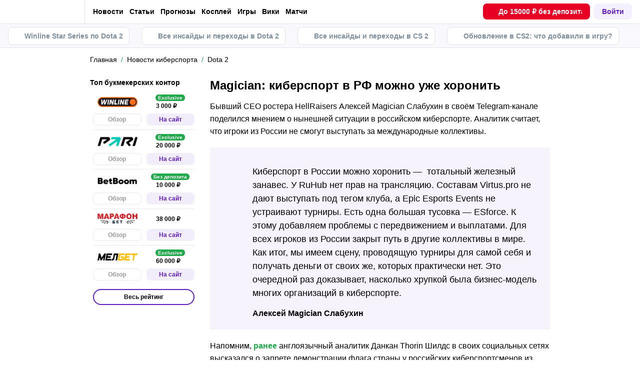

--- FILE ---
content_type: text/css; charset=UTF-8
request_url: https://cybersport.metaratings.ru/_next/static/css/e52412217295c3a4.css
body_size: 4239
content:
.DateTime_container__HQMXX{display:flex;color:var(--gray-color);margin:0 0 10px}.DateTime_time__IxGeF{position:relative;margin:0 0 0 20px}.DateTime_time__IxGeF:after{content:"•";position:absolute;left:-12px;width:100%;height:100%}.DateTime_smallSize__o63lM{font-size:12px}.DateTime_mediumSize__w2nTm{font-size:14px}.DateTime_largeSize__hbEAz{font-size:16px}.ArticlesList_articles__U4hZT{margin:40px 0}.ArticlesList_articlesTitle__c0PUd{display:flex;align-items:flex-end;margin:0 0 15px}.ArticlesList_articlesH2__MFJEL{flex-grow:2;width:50%}.ArticlesList_articlesItem__SW2UD{--articles-tag-bg-color:#f2f3f7;position:relative;display:flex;flex-direction:column;width:100%;height:100%;background-color:var(--main-background-color);border-radius:8px}.ArticlesList_articlesItem__SW2UD:after{content:"";position:absolute;top:0;right:0;bottom:0;left:0;border:1px solid var(--light-border-color);border-radius:8px;transition:border .3s ease-in-out;z-index:0}.ArticlesList_articlesItem__SW2UD:hover:after{border-color:var(--light-border-color-hover)}.ArticlesList_articlesItem__SW2UD:hover .ArticlesList_articlesItemTag__QXYxS{opacity:0}.ArticlesList_articlesItem__SW2UD.ArticlesList_isHighlight__REbpn:after{border-color:var(--primary-color)}.ArticlesList_articlesItem__SW2UD.ArticlesList_isHighlight__REbpn .ArticlesList_articlesItemTag__QXYxS{color:var(--primary-white);background-color:var(--primary-color)}.ArticlesList_articlesItem__SW2UD.ArticlesList_isHighlight__REbpn .ArticlesList_articlesItemImg__lQuIA{width:100%;margin:0}.ArticlesList_articlesItemTag__QXYxS{position:absolute;display:flex;align-items:center;justify-content:center;top:12px;left:12px;min-height:20px;font-size:12px;line-height:20px;color:#000;background-color:var(--articles-tag-bg-color);border-radius:4px;transition:opacity .3s ease-in-out;padding:0 10px;z-index:3}.ArticlesList_articlesItemImg__lQuIA{width:100%;border-radius:var(--border-radius) var(--border-radius) 0 0;overflow:hidden;object-fit:cover;transition:opacity .3s ease-in;opacity:1;display:flex}@media screen and (min-width:1100px){.ArticlesList_articlesItemImg__lQuIA{height:130px}}.ArticlesList_articlesItemImg__lQuIA.ArticlesList_svg__JofFR{max-width:80%;margin:0 auto}.ArticlesList_articlesItemImg__lQuIA.ArticlesList_svg__JofFR img{object-fit:contain}.ArticlesList_articlesItemImg__lQuIA img{object-fit:cover}@media screen and (max-width:1099px){.ArticlesList_articlesMain__ERo9D .ArticlesList_articlesItem__SW2UD .ArticlesList_articlesItemImg__lQuIA>div,.ArticlesList_defaultArticlesList__Gjd3W .ArticlesList_articlesItem__SW2UD .ArticlesList_articlesItemImg__lQuIA>div,.ArticlesList_sidebarArticleItem__1c5KN .ArticlesList_articlesItemImg__lQuIA>div{min-width:100%;max-width:0!important;--aspectRatio:calc(16 / 9)!important}}.ArticlesList_articlesItemInfo__gIv3T{padding:10px 15px 15px;display:flex;flex-direction:column;flex-grow:1}.ArticlesList_articlesItemAnnonce__N4iHj{font-size:14px;line-height:1.25;text-overflow:ellipsis;margin-top:10px;overflow:hidden;max-height:100px}.ArticlesList_articlesItem__SW2UD>.ArticlesList_articlesItemInfo__gIv3T>.ArticlesList_articlesItemTitle__UsxYi{display:-webkit-box;max-height:100.1px;color:var(--main-font-color);font-size:14px;font-weight:700;line-height:1.43;text-decoration:none;text-overflow:ellipsis;overflow:hidden;-webkit-line-clamp:5;-webkit-box-orient:vertical}.ArticlesList_articlesItem__SW2UD>.ArticlesList_articlesItemInfo__gIv3T>.ArticlesList_articlesItemTitle__UsxYi:after{content:"";position:absolute;top:0;left:0;width:100%;height:100%;z-index:3}.ArticlesList_articlesItemDescription__YW6rV{max-height:100.1px;font-size:14px;line-height:1.25;text-overflow:ellipsis;overflow:hidden}.ArticlesList_articlesItemDescription__YW6rV:not(:empty){margin:10px 0 0}.ArticlesList_articlesItemComment__p9b1c,.ArticlesList_articlesItem__SW2UD a.ArticlesList_articlesItemComment__p9b1c{position:relative;display:flex;align-items:flex-end;justify-content:flex-end;flex-grow:2;color:var(--gray-color);font-size:12px;font-weight:400;margin:10px 0 0;z-index:3;line-height:1;-webkit-text-decoration-color:transparent;text-decoration-color:transparent}.ArticlesList_articlesItemComment__p9b1c svg,.ArticlesList_articlesItem__SW2UD a.ArticlesList_articlesItemComment__p9b1c svg{width:12px;height:12px;fill:var(--gray-color);margin-right:5px}.ArticlesList_articlesItemComment__p9b1c:hover,.ArticlesList_articlesItem__SW2UD a.ArticlesList_articlesItemComment__p9b1c:hover{color:var(--primary-color)}.ArticlesList_articlesItemComment__p9b1c:hover svg,.ArticlesList_articlesItem__SW2UD a.ArticlesList_articlesItemComment__p9b1c:hover svg{fill:var(--primary-color)}.ArticlesList_articlesMain__ERo9D{width:100%;margin:30px 0}@media screen and (min-width:1100px){.ArticlesList_articlesMain__ERo9D{flex-grow:2;width:30%;margin:0}.ArticlesList_articlesMainList__ltyRh{display:flex;flex-flow:wrap;margin:0 -10px -20px}}.ArticlesList_articlesMainTitle__3NBgD{display:flex;align-items:flex-end;margin:0 0 15px}.ArticlesList_articlesMainTitleH2__SxPci{flex-grow:2;width:50%}.ArticlesList_articlesMainItem__ZCDvp{margin:0 0 15px}@media screen and (min-width:1100px){.ArticlesList_articlesMainItem__ZCDvp{height:auto;margin:0 10px 20px}.ArticlesList_articlesMainItem__ZCDvp:first-child .ArticlesList_articlesItemImg__lQuIA{height:270px}.ArticlesList_articlesMainItem__ZCDvp:nth-child(n+2){width:calc(50% - 20px)}.ArticlesList_articlesMainItem__ZCDvp:nth-child(n+2) .ArticlesList_articlesItemImg__lQuIA{height:130px}}.ArticlesList_defaultArticlesList__Gjd3W .ArticlesList_articlesWrap__JQ0hv{width:100%}@media screen and (min-width:550px){.ArticlesList_defaultArticlesList__Gjd3W .ArticlesList_articlesWrap__JQ0hv{display:flex;flex-wrap:wrap;gap:16px;margin-bottom:16px}}.ArticlesList_defaultArticlesList__Gjd3W .ArticlesList_articlesItem__SW2UD{margin-bottom:15px}@media screen and (min-width:550px){.ArticlesList_defaultArticlesList__Gjd3W .ArticlesList_articlesItem__SW2UD{--perView:2;--spacing:16px;width:calc(100%/var(--perView) - var(--spacing) + var(--spacing)/var(--perView));min-width:calc(100%/var(--perView) - var(--spacing) + var(--spacing)/var(--perView));max-width:calc(100%/var(--perView) - var(--spacing) + var(--spacing)/var(--perView));height:auto;margin:0}}@media screen and (min-width:768px){.ArticlesList_defaultArticlesList__Gjd3W .ArticlesList_articlesItem__SW2UD{--perView:3}}.ArticlesList_sidebarArticleItem__1c5KN:not(:last-child){margin-bottom:15px}.ArticlesList_scrollList__8mMrI .ArticlesList_articlesItem__SW2UD{width:295px}.ArticlesList_scrollList__8mMrI .ArticlesList_articlesItem__SW2UD:not(:last-child){margin:0 15px 0 0}.ArticlesList_scrollList__8mMrI .ArticlesList_articlesItemImg__lQuIA{height:175px}@media screen and (max-width:1099px){.ArticlesList_scrollList__8mMrI .ArticlesList_articlesItemImg__lQuIA>div{min-width:100%}}@media screen and (min-width:1100px){.ArticlesList_scrollList__8mMrI .ArticlesList_articlesItem__SW2UD:not(:last-child){margin:0 20px 0 0}.ArticlesList_scrollList__8mMrI .ArticlesList_articlesItem__SW2UD{width:25%;height:auto}.ArticlesList_scrollList__8mMrI .ArticlesList_articlesItemImg__lQuIA{height:130px}}@media screen and (max-width:374px){.ArticlesList_scrollList__8mMrI .ArticlesList_articlesItem__SW2UD{width:270px}.ArticlesList_scrollList__8mMrI .ArticlesList_articlesItem__SW2UD:not(:last-child){margin:0 10px 0 0}}@media screen and (max-width:1099px){.ArticlesCarousel_slide__oLVmp{width:216px;min-width:216px;max-width:216px}}.ArticlesCarousel_slider__jcDxj{margin:20px 0}@media screen and (max-width:1099px){.ArticlesCarousel_slider__jcDxj{overflow:hidden;padding:0 15px;margin:20px -15px}}.ArticlesCarousel_slider__jcDxj:last-child{margin-bottom:0}@media screen and (max-width:1099px){.ArticlesCarousel_slider__jcDxj:last-child{margin-bottom:0}}.ArticlesCarousel_slider__jcDxj:first-child{margin-top:0}@media screen and (max-width:1099px){.ArticlesCarousel_slider__jcDxj:first-child{margin-top:0}.ArticlesCarousel_slider__jcDxj.ArticlesCarousel_hasDots__1e8ct{padding-bottom:20px}.ArticlesCarousel_slider__jcDxj.ArticlesCarousel_hasDots__1e8ct .dots{bottom:0}.ArticlesCarousel_container__RQ5Ky{overflow:visible!important}}.ExternalWidget_externalWidget__HgPuU{min-height:280px;margin:40px 0}.CategoriesList_tabsNextCenter__UJAX_{top:25%;right:-13px}.CategoriesList_tabsNextCenter__UJAX_:after{display:none}.CategoriesList_tabsPrevCenter__TlWBc{top:25%;left:-13px}.CategoriesList_tabsPrevCenter__TlWBc:after{display:none}.CategoriesList_tabsItem__lj2Xl{--tabs-item-margin:25px}.CategoriesList_tabsItem__lj2Xl.CategoriesList_isSelect__4KN1A{color:var(--main-font-color);cursor:default}.CategoriesList_tabsItem__lj2Xl.CategoriesList_isSelect__4KN1A:after{right:0;opacity:1;transition-delay:0s}.CategoriesList_tabsHeadWithIcon__yVbBY{--button-bg:#fff;--button-icon-color:#000;position:relative;display:flex;padding:15px 15px 20px;margin:-15px -15px 0;overflow:auto;-ms-overflow-style:none;scrollbar-width:none}.CategoriesList_tabsHeadWithIcon__yVbBY::-webkit-scrollbar{display:none}.CategoriesList_tabsHeadWithIcon__yVbBY.CategoriesList_isSport__KhAag{padding:5px 0 20px;border:none;margin:0}@media screen and (max-width:1099px){.CategoriesList_tabsHeadWithIcon__yVbBY.CategoriesList_isSport__KhAag{padding:5px 15px 20px;margin:0 -15px}}.CategoriesList_tabsHeadWithIcon__yVbBY.CategoriesList_isSport__KhAag .CategoriesList_tabsHeadWithIconScroll__7wDy5{border:none;border-radius:0;padding:0}.CategoriesList_tabsHeadWithIcon__yVbBY.CategoriesList_isSport__KhAag .CategoriesList_tabsHeadWithIconScroll__7wDy5.CategoriesList_small__QcpFW{min-height:49px}@media screen and (min-width:1100px){.CategoriesList_tabsHeadWithIcon__yVbBY.CategoriesList_isSport__KhAag .CategoriesList_tabsHeadWithIconScroll__7wDy5.CategoriesList_small__QcpFW{overflow:hidden;justify-content:space-between}.CategoriesList_tabsHeadWithIcon__yVbBY.CategoriesList_isSport__KhAag .CategoriesList_tabsHeadWithIconScroll__7wDy5.CategoriesList_small__QcpFW>:first-child:last-child{opacity:0}.CategoriesList_tabsHeadWithIcon__yVbBY.CategoriesList_isSport__KhAag .CategoriesList_tabsHeadWithIconScroll__7wDy5.CategoriesList_small__QcpFW .CategoriesList_tabsHeadWithIconLink__5WOVC{margin:auto!important}.CategoriesList_tabsHeadWithIcon__yVbBY.CategoriesList_isSport__KhAag .CategoriesList_tabsHeadWithIconScroll__7wDy5:after{display:none}}.CategoriesList_tabsHeadWithIcon__yVbBY.CategoriesList_isSport__KhAag .CategoriesList_tabsHeadWithIconScroll__7wDy5 .CategoriesList_tabsHeadWithIconLink__5WOVC{flex-flow:column}.CategoriesList_tabsHeadWithIcon__yVbBY.CategoriesList_isSport__KhAag .CategoriesList_tabsHeadWithIconScroll__7wDy5 .CategoriesList_tabsHeadWithIconLink__5WOVC:not(:last-child){margin:0 20px 0 0}@media screen and (min-width:1100px){.CategoriesList_tabsHeadWithIcon__yVbBY.CategoriesList_isSport__KhAag .CategoriesList_tabsHeadWithIconScroll__7wDy5 .CategoriesList_tabsHeadWithIconLink__5WOVC:not(:last-child){font-size:14px}.CategoriesList_tabsHeadWithIcon__yVbBY.CategoriesList_isSport__KhAag .CategoriesList_tabsHeadWithIconScroll__7wDy5 .CategoriesList_tabsHeadWithIconLink__5WOVC:not(:last-child).CategoriesList_small__QcpFW{font-size:13px}}.CategoriesList_tabsHeadWithIcon__yVbBY.CategoriesList_isSport__KhAag .CategoriesList_tabsHeadWithIconScroll__7wDy5 .CategoriesList_tabsHeadWithIconLinkIcon__aQWeP{margin:0 0 10px}@media screen and (min-width:1100px){.CategoriesList_tabsHeadWithIcon__yVbBY{justify-content:space-between;overflow:visible;padding:0;margin:15px 0;border:1px solid var(--tablist-border-bottom-color);border-radius:8px}}.CategoriesList_tabsHeadWithIcon__yVbBY:before{display:none}.CategoriesList_tabsHeadWithIcon__yVbBY .CategoriesList_tabsHeadWithIconScroll__7wDy5{display:flex;border-radius:8px;padding:13px 12px;border:1px solid var(--tablist-border-bottom-color)}@media screen and (min-width:1100px){.CategoriesList_tabsHeadWithIcon__yVbBY .CategoriesList_tabsHeadWithIconScroll__7wDy5{width:100%;overflow:auto;-ms-overflow-style:none;scrollbar-width:none;border:none}.CategoriesList_tabsHeadWithIcon__yVbBY .CategoriesList_tabsHeadWithIconScroll__7wDy5::-webkit-scrollbar{display:none}.CategoriesList_tabsHeadWithIcon__yVbBY .CategoriesList_tabsHeadWithIconScroll__7wDy5:after{content:"";position:relative;display:block;width:15px;height:auto;padding:0 15px 0 0}}.CategoriesList_tabsHeadWithIcon__yVbBY .CategoriesList_tabsHeadWithIconScroll__7wDy5 .CategoriesList_tabsHeadWithIconLink__5WOVC{flex-flow:initial;font-size:14px;white-space:nowrap}.CategoriesList_tabsHeadWithIcon__yVbBY .CategoriesList_tabsHeadWithIconScroll__7wDy5 .CategoriesList_tabsHeadWithIconLink__5WOVC.CategoriesList_small__QcpFW{font-size:13px}.CategoriesList_tabsHeadWithIcon__yVbBY .CategoriesList_tabsHeadWithIconScroll__7wDy5 .CategoriesList_tabsHeadWithIconLink__5WOVC:not(:last-child){margin:0 25px 0 0}@media(hover){.CategoriesList_tabsHeadWithIcon__yVbBY .CategoriesList_tabsHeadWithIconScroll__7wDy5 .CategoriesList_tabsHeadWithIconLink__5WOVC:hover{color:var(--primary-color)}.CategoriesList_tabsHeadWithIcon__yVbBY .CategoriesList_tabsHeadWithIconScroll__7wDy5 .CategoriesList_tabsHeadWithIconLink__5WOVC:hover .CategoriesList_tabsHeadWithIconLinkIcon__aQWeP{opacity:1;filter:grayscale(0)}}.CategoriesList_tabsHeadWithIcon__yVbBY .CategoriesList_tabsHeadWithIconScroll__7wDy5 .CategoriesList_tabsHeadWithIconLink__5WOVC.CategoriesList_selected__atUt_{color:var(--primary-color)}.CategoriesList_tabsHeadWithIcon__yVbBY .CategoriesList_tabsHeadWithIconScroll__7wDy5 .CategoriesList_tabsHeadWithIconLink__5WOVC.CategoriesList_selected__atUt_ .CategoriesList_tabsHeadWithIconLinkIcon__aQWeP{opacity:1;filter:grayscale(0)}.CategoriesList_tabsHeadWithIcon__yVbBY .CategoriesList_tabsHeadWithIconScroll__7wDy5 .CategoriesList_tabsHeadWithIconLink__5WOVC.CategoriesList_selected__atUt_ svg{fill:var(--primary-color)}.CategoriesList_tabsHeadWithIcon__yVbBY .CategoriesList_tabsHeadWithIconScroll__7wDy5 .CategoriesList_tabsHeadWithIconLinkIcon__aQWeP{position:relative;width:24px;height:24px;margin:0 5px 0 0;filter:grayscale(1)}.CategoriesList_tabsHeadWithIcon__yVbBY .CategoriesList_tabsHeadWithIconScroll__7wDy5 .CategoriesList_tabsHeadWithIconLink__5WOVC img{width:100%;height:100%;margin:0}.CategoriesList_tabsHeadWithIcon__yVbBY .CategoriesList_tabsHeadWithIconLink__5WOVC{display:flex;align-items:center;align-content:center;justify-content:center;flex-flow:column wrap;color:var(--gray-color);font-size:14px;font-weight:700;transition:color .3s ease-in-out}.CategoriesList_tabsHeadWithIcon__yVbBY .CategoriesList_tabsHeadWithIconLink__5WOVC.CategoriesList_small__QcpFW{font-size:13px;margin:auto}@media screen and (min-width:1100px){.CategoriesList_tabsHeadWithIcon__yVbBY .CategoriesList_tabsHeadWithIconLink__5WOVC{font-size:14px}.CategoriesList_tabsHeadWithIcon__yVbBY .CategoriesList_tabsHeadWithIconLink__5WOVC.CategoriesList_small__QcpFW{font-size:13px}.CategoriesList_tabsHeadWithIcon__yVbBY .CategoriesList_tabsHeadWithIconLink__5WOVC:not(:last-child){margin:0}}@media screen and (max-width:374px){.CategoriesList_tabsHeadWithIcon__yVbBY .CategoriesList_tabsHeadWithIconLink__5WOVC{font-size:13px}.CategoriesList_tabsHeadWithIcon__yVbBY .CategoriesList_tabsHeadWithIconLink__5WOVC svg{width:21px;height:21px}}.CategoriesList_tabsHeadWithIcon__yVbBY .CategoriesList_tabsHeadWithIconLink__5WOVC:not(:last-child){margin:0 20px 0 0}@media(hover){.CategoriesList_tabsHeadWithIcon__yVbBY .CategoriesList_tabsHeadWithIconLink__5WOVC:hover{color:#000}.CategoriesList_tabsHeadWithIcon__yVbBY .CategoriesList_tabsHeadWithIconLink__5WOVC:hover svg{fill:var(--primary-color)}}.CategoriesList_tabsHeadWithIcon__yVbBY .CategoriesList_tabsHeadWithIconLink__5WOVC .CategoriesList_selected__atUt_{color:#000}.CategoriesList_tabsHeadWithIcon__yVbBY .CategoriesList_tabsHeadWithIconLink__5WOVC .CategoriesList_selected__atUt_ svg{fill:var(--primary-color)}.CategoriesList_tabsHeadWithIcon__yVbBY .CategoriesList_tabsHeadWithIconLink__5WOVC svg{width:24px;height:24px;fill:var(--gray-color);margin:0 0 10px;transition:fill .3s ease-in-out}.CategoriesList_tabsHeadWithIcon__yVbBY~.CategoriesList_forecastTab__RKZrV{margin:5px 0 0}.Pagination_pagination__MspWw{--background-color:var(--light-border-color);--text-color:var(--primary-darkgray);--border:1px solid var(--light-border-color);--hover-background-color:var(--complimentary-grey-color);--hover-text-color:var(--body-gray);--active-background-color:var(--primary-white);--active-text-color:var(--primary-color);--active-border:1px solid var(--primary-color);--desktop-font-size:12px;--mobile-font-size:10px;display:flex;align-items:center;flex-flow:column;gap:16px;margin:15px 0 40px;width:100%}@media screen and (min-width:1100px){.Pagination_pagination__MspWw{margin:0 0 40px}}.Pagination_pagination__MspWw:last-child{margin-bottom:0}@media screen and (min-width:1100px){.Pagination_pagination__MspWw:last-child{margin-bottom:0}}.Pagination_pagination__MspWw.Pagination_isLoading__eLhDF .Pagination_paginationMore__QXkc2{cursor:wait;color:var(--secondary);background-color:var(--background-color);border-color:var(--background-color)}@keyframes Pagination_rotatePath__dAUPA{0%{transform:rotate(0)}to{transform:rotate(1turn)}}.Pagination_pagination__MspWw.Pagination_isLoading__eLhDF .Pagination_paginationMoreLight__Ls_2u{background-color:var(--main-background-color);border-color:transparent}.Pagination_pagination__MspWw.Pagination_isLoading__eLhDF .Pagination_paginationMoreLight__Ls_2u:hover{background-color:var(--light-border-color)}.Pagination_pagination__MspWw.Pagination_isLoading__eLhDF .Pagination_paginationMoreLight__Ls_2u:active{background-color:var(--main-background-color)}.Pagination_pagination__MspWw.Pagination_isLoading__eLhDF .Pagination_paginationMore__QXkc2 span{display:none}.Pagination_pagination__MspWw.Pagination_isLoading__eLhDF .Pagination_paginationMore__QXkc2 svg{display:block;fill:var(--hover-text-color)}.Pagination_pagination__MspWw.Pagination_isLoading__eLhDF .Pagination_paginationMore__QXkc2 svg path:last-child{transform-origin:center;animation:Pagination_rotatePath__dAUPA .5s linear infinite}.Pagination_paginationMore__QXkc2,.Pagination_pagination__MspWw a.Pagination_paginationMore__QXkc2{display:flex;align-items:center;justify-content:center;width:100%;height:30px;font-size:var(--mobile-font-size);font-family:var(--main-font-family),sans-serif;line-height:1.4;text-decoration:none;color:var(--text-color);background-color:var(--background-color);border:var(--border);border-radius:var(--border-radius);-webkit-user-select:none;-moz-user-select:none;user-select:none;transition:var(--background-color-transition),var(--color-transition);font-weight:400}@media screen and (min-width:1100px){.Pagination_paginationMore__QXkc2,.Pagination_pagination__MspWw a.Pagination_paginationMore__QXkc2{height:38px;font-size:var(--desktop-font-size)}}.Pagination_paginationMore__QXkc2:hover,.Pagination_pagination__MspWw a.Pagination_paginationMore__QXkc2:hover{background-color:var(--hover-background-color);color:var(--hover-text-color);text-decoration:none}.Pagination_paginationMore__QXkc2:focus,.Pagination_pagination__MspWw a.Pagination_paginationMore__QXkc2:focus{text-decoration:none}.Pagination_paginationMore__QXkc2:active,.Pagination_pagination__MspWw a.Pagination_paginationMore__QXkc2:active{background-color:var(--active-background-color);color:var(--active-text-color);border:var(--active-border)}.Pagination_paginationMoreLight__Ls_2u,.Pagination_pagination__MspWw a.Pagination_paginationMoreLight__Ls_2u{background-color:var(--main-background-color);border-color:transparent}.Pagination_paginationMoreLight__Ls_2u:hover,.Pagination_pagination__MspWw a.Pagination_paginationMoreLight__Ls_2u:hover{background-color:var(--light-border-color)}.Pagination_paginationMoreLight__Ls_2u:active,.Pagination_pagination__MspWw a.Pagination_paginationMoreLight__Ls_2u:active{background-color:var(--main-background-color)}.Pagination_paginationMore__QXkc2:active,.Pagination_paginationMore__QXkc2:focus,.Pagination_pagination__MspWw a.Pagination_paginationMore__QXkc2:active,.Pagination_pagination__MspWw a.Pagination_paginationMore__QXkc2:focus{-webkit-text-decoration-color:transparent!important;text-decoration-color:transparent!important}.Pagination_paginationMore__QXkc2 svg,.Pagination_pagination__MspWw a.Pagination_paginationMore__QXkc2 svg{display:none;width:25px;height:25px;fill:#fff}.Pagination_paginationList__Lhvt1,.Pagination_pagination__MspWw ul.Pagination_paginationList__Lhvt1{display:flex;align-items:center;justify-content:center;gap:4px;margin:0;padding-left:0}@media screen and (min-width:1100px){.Pagination_paginationList__Lhvt1:first-child,.Pagination_pagination__MspWw ul.Pagination_paginationList__Lhvt1:first-child{margin:5px 0 0}}.Pagination_paginationList__Lhvt1 span,.Pagination_pagination__MspWw ul.Pagination_paginationList__Lhvt1 span{transition:var(--color-transition)}.Pagination_paginationItem__YiBlI{display:flex;align-items:center;justify-content:center;font-family:var(--font-face-alternate),sans-serif;font-weight:500}.Pagination_paginationItem__YiBlI svg{display:block;fill:var(--hover-text-color)}.Pagination_paginationItem__YiBlI svg path:last-child{transform-origin:center;animation:Pagination_rotatePath__dAUPA .5s linear infinite}.Pagination_paginationItem__YiBlI.Pagination_isSelect__eF2OX .Pagination_paginationLink__mijw7{background-color:var(--active-background-color);color:var(--active-text-color);border:var(--active-border)}.Pagination_paginationItemDisabled___UihK{pointer-events:none}.Pagination_paginationLink__mijw7,.Pagination_pagination__MspWw a.Pagination_paginationLink__mijw7{display:flex;align-items:center;justify-content:center;padding:0 12px;min-width:29px;height:30px;font-size:var(--mobile-font-size);line-height:1.4;-webkit-user-select:none;-moz-user-select:none;user-select:none;color:var(--text-color);background-color:var(--background-color);border-radius:var(--border-radius-small);border:var(--border);font-weight:400;text-decoration:none}@media screen and (min-width:1100px){.Pagination_paginationLink__mijw7,.Pagination_pagination__MspWw a.Pagination_paginationLink__mijw7{font-size:var(--desktop-font-size)}}.Pagination_paginationLink__mijw7:hover,.Pagination_pagination__MspWw a.Pagination_paginationLink__mijw7:hover{background-color:var(--hover-background-color);color:var(--hover-text-color);text-decoration:none}.Pagination_paginationLink__mijw7:hover svg,.Pagination_pagination__MspWw a.Pagination_paginationLink__mijw7:hover svg{fill:#000}.Pagination_paginationLink__mijw7:focus,.Pagination_pagination__MspWw a.Pagination_paginationLink__mijw7:focus{text-decoration:none}.Pagination_paginationLink__mijw7:active,.Pagination_pagination__MspWw a.Pagination_paginationLink__mijw7:active{background-color:var(--active-background-color);color:var(--active-text-color);border:var(--active-border)}.Pagination_paginationLink__mijw7 svg,.Pagination_pagination__MspWw a.Pagination_paginationLink__mijw7 svg{width:12px;height:12px;fill:var(--primary-color)}.Pagination_paginationDots__9vP9j{display:flex;align-items:center;justify-content:center;gap:3px;padding:0 3px}.Pagination_paginationDotsItem__8CqcA{width:3px;height:3px;border-radius:50%;background-color:transparent;border:1px solid var(--primary-grey)}.Pagination_pagination__MspWw .Pagination_showMobile__2mbmE{display:inline-flex}

--- FILE ---
content_type: application/javascript; charset=UTF-8
request_url: https://cybersport.metaratings.ru/_next/static/chunks/73202.83f4926f73e83721.js
body_size: 1364
content:
(self.webpackChunk_N_E=self.webpackChunk_N_E||[]).push([[73202,63783],{63783:function(e,i,l){"use strict";l.r(i),l.d(i,{Links:function(){return A},default:function(){return I}});var s,n,t=l(74512),d=l(95685),o=l.n(d),a=l(51275),_=l(27381),m=l(7454),p=l(95078);(s=n||(n={})).OS_APPLE="iOS",s.OS_ANDROID="Android";var r=l(93806),c=l(57769),u=l.n(c);let A=e=>{let{apps:i,className:l,analyticsName:s=r.w.BANNER_HEADER,linkSize:d=r.l.SMALL,listType:c="horizontal"}=e,{isAppShown:A,getMobileAppSize:I}=(0,p._)(),L=(0,_.f3)({event:"app",form_action:"download"});if((0,a.cS)(i))return null;let b=I(d),h=d===r.l.FULL_WIDTH?void 0:b.width,v=d===r.l.FULL_WIDTH?void 0:b.height,k=e=>{var i;L({form_category:n[e.os],version:s,click_url_web:null!==(i=e.url)&&void 0!==i?i:"/"})},f=i.filter(e=>A(e));return(0,t.jsx)("ul",{className:o()(u().mobileApps,{[u().mobileAppsVertical]:"vertical"===c},l),children:f.map(e=>{var i,l,s,n;return(0,t.jsx)("li",{className:o()(u().mobileAppsItem,{[u().mobileAppsItemBig]:d===r.l.BIG,[u().mobileAppItemFull]:d===r.l.FULL_WIDTH}),children:(0,t.jsx)(m.rU,{href:null!==(n=e.url)&&void 0!==n?n:"/",className:u().mobileAppsItemLink,onClick:()=>k(e),children:(0,t.jsx)(m.Ee,{src:null===(i=e.preview)||void 0===i?void 0:i.url,alt:e.name,width:(null===(l=e.preview)||void 0===l?void 0:l.width)||b.width,height:(null===(s=e.preview)||void 0===s?void 0:s.height)||b.height,maxWidth:h,maxHeight:v,className:o()(u().mobileAppsItemLinkImage,{[u().mobileAppImageFull]:d===r.l.FULL_WIDTH}),layout:"fixed"})})},e.id)})})};var I=A},73202:function(e,i,l){"use strict";l.r(i);var s=l(74512),n=l(32735),t=l(95685),d=l.n(t),o=l(19082),a=l(51275),_=l(7454),m=l(63783),p=l(93806),r=l(4097),c=l.n(r);i.default=e=>{let{apps:i}=e,[l,t]=(0,n.useState)(!1);return((0,n.useEffect)(()=>{"yes"!==o.Z.get("slide_close")&&t(!0)}),(0,a.cS)(i))?null:(0,s.jsxs)("div",{className:d()(c().slide,{[c().slideHidden]:!l}),children:[(0,s.jsxs)("div",{className:c().slideMain,children:[(0,s.jsx)("span",{className:c().slideMainText,children:"В приложении Metaratings удобнее"}),(0,s.jsx)(m.default,{apps:i,linkSize:p.l.BIG,className:c().slideMainList,analyticsName:p.w.BANNER_STORKA})]}),(0,s.jsx)("button",{className:c().slideButton,onClick:()=>{t(!1),o.Z.set("slide_close","yes")},children:(0,s.jsx)(_.JO,{icon:"close",size:20,className:c().slideButtonIcon})})]})}},57769:function(e){e.exports={mobileApps:"Links_mobileApps__Ri8xd",mobileAppsVertical:"Links_mobileAppsVertical__4TAmm",mobileAppsItem:"Links_mobileAppsItem__cVMCp",mobileAppsItemLink:"Links_mobileAppsItemLink__Y2YCG",mobileAppsItemBig:"Links_mobileAppsItemBig__R4fmX",mobileAppsItemLinkImage:"Links_mobileAppsItemLinkImage__MTyim",mobileAppItemFull:"Links_mobileAppItemFull__FU2Ei",mobileAppImageFull:"Links_mobileAppImageFull__ZUT_o"}},4097:function(e){e.exports={slide:"Slide_slide__LQxiL Header_sizes__RgTCq",slideHidden:"Slide_slideHidden__xNZq8",slideMain:"Slide_slideMain__SH7jD",slideMainText:"Slide_slideMainText__EXTY6",slideMainList:"Slide_slideMainList__XeCSM",slideButton:"Slide_slideButton__0Mc45",slideButtonIcon:"Slide_slideButtonIcon__VXUeE"}}}]);

--- FILE ---
content_type: application/javascript; charset=UTF-8
request_url: https://cybersport.metaratings.ru/_next/static/chunks/vendors-19dc620f-ae35badf2204e72c.js
body_size: 8281
content:
"use strict";(self.webpackChunk_N_E=self.webpackChunk_N_E||[]).push([[16937],{83680:function(e,t,r){r.d(t,{f:function(){return P}});var o=r(31191),i=r(71320),s=r(80557),n=r(20686),a=r(82032),u=r(71170),c=r(45662),l=r(49197),h=r(69519),p=r(42767),f=r(72971),v=r(90252),y=r(73406),d=r(94794),b=r(88685),m=r(33326),g=function(){function e(e){var t=e.cache,r=e.client,o=e.resolvers,i=e.fragmentMatcher;this.selectionsToResolveCache=new WeakMap,this.cache=t,r&&(this.client=r),o&&this.addResolvers(o),i&&this.setFragmentMatcher(i)}return e.prototype.addResolvers=function(e){var t=this;this.resolvers=this.resolvers||{},Array.isArray(e)?e.forEach(function(e){t.resolvers=(0,p.Ee)(t.resolvers,e)}):this.resolvers=(0,p.Ee)(this.resolvers,e)},e.prototype.setResolvers=function(e){this.resolvers={},this.addResolvers(e)},e.prototype.getResolvers=function(){return this.resolvers||{}},e.prototype.runResolvers=function(e){return(0,o.mG)(this,arguments,void 0,function(e){var t=e.document,r=e.remoteResult,i=e.context,s=e.variables,n=e.onlyRunForcedResolvers,a=void 0!==n&&n;return(0,o.Jh)(this,function(e){return t?[2,this.resolveDocument(t,r.data,i,s,this.fragmentMatcher,a).then(function(e){return(0,o.pi)((0,o.pi)({},r),{data:e.result})})]:[2,r]})})},e.prototype.setFragmentMatcher=function(e){this.fragmentMatcher=e},e.prototype.getFragmentMatcher=function(){return this.fragmentMatcher},e.prototype.clientQuery=function(e){return(0,f.FS)(["client"],e)&&this.resolvers?e:null},e.prototype.serverQuery=function(e){return(0,v.ob)(e)},e.prototype.prepareContext=function(e){var t=this.cache;return(0,o.pi)((0,o.pi)({},e),{cache:t,getCacheKey:function(e){return t.identify(e)}})},e.prototype.addExportedVariables=function(e){return(0,o.mG)(this,arguments,void 0,function(e,t,r){return void 0===t&&(t={}),void 0===r&&(r={}),(0,o.Jh)(this,function(i){return e?[2,this.resolveDocument(e,this.buildRootValueFromCache(e,t)||{},this.prepareContext(r),t).then(function(e){return(0,o.pi)((0,o.pi)({},t),e.exportedVariables)})]:[2,(0,o.pi)({},t)]})})},e.prototype.shouldForceResolvers=function(e){var t=!1;return(0,l.Vn)(e,{Directive:{enter:function(e){if("client"===e.name.value&&e.arguments&&(t=e.arguments.some(function(e){return"always"===e.name.value&&"BooleanValue"===e.value.kind&&!0===e.value.value})))return l.$_}}}),t},e.prototype.buildRootValueFromCache=function(e,t){return this.cache.diff({query:(0,v.aL)(e),variables:t,returnPartialData:!0,optimistic:!1}).result},e.prototype.resolveDocument=function(e,t){return(0,o.mG)(this,arguments,void 0,function(e,t,r,i,s,n){var a,u,c,l,h,p,f,v,b,m;return void 0===r&&(r={}),void 0===i&&(i={}),void 0===s&&(s=function(){return!0}),void 0===n&&(n=!1),(0,o.Jh)(this,function(g){return a=(0,y.p$)(e),u=(0,y.kU)(e),c=(0,d.F)(u),l=this.collectSelectionsToResolve(a,c),p=(h=a.operation)?h.charAt(0).toUpperCase()+h.slice(1):"Query",f=this,v=f.cache,b=f.client,m={fragmentMap:c,context:(0,o.pi)((0,o.pi)({},r),{cache:v,client:b}),variables:i,fragmentMatcher:s,defaultOperationType:p,exportedVariables:{},selectionsToResolve:l,onlyRunForcedResolvers:n},[2,this.resolveSelectionSet(a.selectionSet,!1,t,m).then(function(e){return{result:e,exportedVariables:m.exportedVariables}})]})})},e.prototype.resolveSelectionSet=function(e,t,r,s){return(0,o.mG)(this,void 0,void 0,function(){var n,a,u,c,l,h=this;return(0,o.Jh)(this,function(v){return n=s.fragmentMap,a=s.context,u=s.variables,c=[r],l=function(e){return(0,o.mG)(h,void 0,void 0,function(){var l,h;return(0,o.Jh)(this,function(o){return(t||s.selectionsToResolve.has(e))&&(0,f.LZ)(e,u)?(0,b.My)(e)?[2,this.resolveField(e,t,r,s).then(function(t){var r;void 0!==t&&c.push(((r={})[(0,b.u2)(e)]=t,r))})]:((0,b.Ao)(e)?l=e:(l=n[e.name.value],(0,i.kG)(l,19,e.name.value)),l&&l.typeCondition&&(h=l.typeCondition.name.value,s.fragmentMatcher(r,h,a)))?[2,this.resolveSelectionSet(l.selectionSet,t,r,s).then(function(e){c.push(e)})]:[2]:[2]})})},[2,Promise.all(e.selections.map(l)).then(function(){return(0,p.bw)(c)})]})})},e.prototype.resolveField=function(e,t,r,i){return(0,o.mG)(this,void 0,void 0,function(){var s,n,a,u,c,l,h,p,f,v=this;return(0,o.Jh)(this,function(o){return r?(s=i.variables,u=(n=e.name.value)!==(a=(0,b.u2)(e)),l=Promise.resolve(c=r[a]||r[n]),(!i.onlyRunForcedResolvers||this.shouldForceResolvers(e))&&(h=r.__typename||i.defaultOperationType,(p=this.resolvers&&this.resolvers[h])&&(f=p[u?n:a])&&(l=Promise.resolve(m.ab.withValue(this.cache,f,[r,(0,b.NC)(e,s),i.context,{field:e,fragmentMap:i.fragmentMap}])))),[2,l.then(function(r){if(void 0===r&&(r=c),e.directives&&e.directives.forEach(function(e){"export"===e.name.value&&e.arguments&&e.arguments.forEach(function(e){"as"===e.name.value&&"StringValue"===e.value.kind&&(i.exportedVariables[e.value.value]=r)})}),!e.selectionSet||null==r)return r;var o,s,n=null!==(s=null===(o=e.directives)||void 0===o?void 0:o.some(function(e){return"client"===e.name.value}))&&void 0!==s&&s;return Array.isArray(r)?v.resolveSubSelectedArray(e,t||n,r,i):e.selectionSet?v.resolveSelectionSet(e.selectionSet,t||n,r,i):void 0})]):[2,null]})})},e.prototype.resolveSubSelectedArray=function(e,t,r,o){var i=this;return Promise.all(r.map(function(r){return null===r?null:Array.isArray(r)?i.resolveSubSelectedArray(e,t,r,o):e.selectionSet?i.resolveSelectionSet(e.selectionSet,t,r,o):void 0}))},e.prototype.collectSelectionsToResolve=function(e,t){var r=function(e){return!Array.isArray(e)},o=this.selectionsToResolveCache;return function e(s){if(!o.has(s)){var n=new Set;o.set(s,n),(0,l.Vn)(s,{Directive:function(e,t,o,i,s){"client"===e.name.value&&s.forEach(function(e){r(e)&&(0,h.pO)(e)&&n.add(e)})},FragmentSpread:function(o,s,a,u,c){var l=t[o.name.value];(0,i.kG)(l,20,o.name.value);var p=e(l);p.size>0&&(c.forEach(function(e){r(e)&&(0,h.pO)(e)&&n.add(e)}),n.add(o),p.forEach(function(e){n.add(e)}))}})}return o.get(s)}(e)},e}(),q=r(74476),w=r(7990),k=!1,P=function(){function e(e){var t,r=this;if(this.resetStoreCallbacks=[],this.clearStoreCallbacks=[],!e.cache)throw(0,i._K)(16);var n=e.uri,l=e.credentials,h=e.headers,p=e.cache,f=e.documentTransform,v=e.ssrMode,y=void 0!==v&&v,d=e.ssrForceFetchDelay,b=void 0===d?0:d,m=e.connectToDevTools,q=e.queryDeduplication,w=void 0===q||q,k=e.defaultOptions,P=e.defaultContext,S=e.assumeImmutableResults,M=void 0===S?p.assumeImmutableResults:S,_=e.resolvers,R=e.typeDefs,D=e.fragmentMatcher,F=e.name,O=e.version,Q=e.devtools,T=e.dataMasking,I=e.link;I||(I=n?new u.u({uri:n,credentials:l,headers:h}):s.i.empty()),this.link=I,this.cache=p,this.disableNetworkFetches=y||b>0,this.queryDeduplication=w,this.defaultOptions=k||Object.create(null),this.typeDefs=R,this.devtoolsConfig=(0,o.pi)((0,o.pi)({},Q),{enabled:null!==(t=null==Q?void 0:Q.enabled)&&void 0!==t?t:m}),void 0===this.devtoolsConfig.enabled&&(this.devtoolsConfig.enabled=!1!==globalThis.__DEV__),b&&setTimeout(function(){return r.disableNetworkFetches=!1},b),this.watchQuery=this.watchQuery.bind(this),this.query=this.query.bind(this),this.mutate=this.mutate.bind(this),this.watchFragment=this.watchFragment.bind(this),this.resetStore=this.resetStore.bind(this),this.reFetchObservableQueries=this.reFetchObservableQueries.bind(this),this.version=a.i,this.localState=new g({cache:p,client:this,resolvers:_,fragmentMatcher:D}),this.queryManager=new c.c({cache:this.cache,link:this.link,defaultOptions:this.defaultOptions,defaultContext:P,documentTransform:f,queryDeduplication:w,ssrMode:y,dataMasking:!!T,clientAwareness:{name:F,version:O},localState:this.localState,assumeImmutableResults:M,onBroadcast:this.devtoolsConfig.enabled?function(){r.devToolsHookCb&&r.devToolsHookCb({action:{},state:{queries:r.queryManager.getQueryStore(),mutations:r.queryManager.mutationStore||{}},dataWithOptimisticResults:r.cache.extract(!0)})}:void 0}),this.devtoolsConfig.enabled&&this.connectToDevTools()}return e.prototype.connectToDevTools=function(){if("undefined"!=typeof window){var e=window,t=Symbol.for("apollo.devtools");(e[t]=e[t]||[]).push(this),e.__APOLLO_CLIENT__=this,!k&&!1!==globalThis.__DEV__&&(k=!0,window.document&&window.top===window.self&&/^(https?|file):$/.test(window.location.protocol)&&setTimeout(function(){if(!window.__APOLLO_DEVTOOLS_GLOBAL_HOOK__){var e=window.navigator,t=e&&e.userAgent,r=void 0;"string"==typeof t&&(t.indexOf("Chrome/")>-1?r="https://chrome.google.com/webstore/detail/apollo-client-developer-t/jdkknkkbebbapilgoeccciglkfbmbnfm":t.indexOf("Firefox/")>-1&&(r="https://addons.mozilla.org/en-US/firefox/addon/apollo-developer-tools/")),r&&!1!==globalThis.__DEV__&&i.kG.log("Download the Apollo DevTools for a better development experience: %s",r)}},1e4))}},Object.defineProperty(e.prototype,"documentTransform",{get:function(){return this.queryManager.documentTransform},enumerable:!1,configurable:!0}),e.prototype.stop=function(){this.queryManager.stop()},e.prototype.watchQuery=function(e){return this.defaultOptions.watchQuery&&(e=(0,q.J)(this.defaultOptions.watchQuery,e)),this.disableNetworkFetches&&("network-only"===e.fetchPolicy||"cache-and-network"===e.fetchPolicy)&&(e=(0,o.pi)((0,o.pi)({},e),{fetchPolicy:"cache-first"})),this.queryManager.watchQuery(e)},e.prototype.query=function(e){return this.defaultOptions.query&&(e=(0,q.J)(this.defaultOptions.query,e)),(0,i.kG)("cache-and-network"!==e.fetchPolicy,17),this.disableNetworkFetches&&"network-only"===e.fetchPolicy&&(e=(0,o.pi)((0,o.pi)({},e),{fetchPolicy:"cache-first"})),this.queryManager.query(e)},e.prototype.mutate=function(e){return this.defaultOptions.mutate&&(e=(0,q.J)(this.defaultOptions.mutate,e)),this.queryManager.mutate(e)},e.prototype.subscribe=function(e){var t=this,r=this.queryManager.generateQueryId();return this.queryManager.startGraphQLSubscription(e).map(function(i){return(0,o.pi)((0,o.pi)({},i),{data:t.queryManager.maskOperation({document:e.query,data:i.data,fetchPolicy:e.fetchPolicy,id:r})})})},e.prototype.readQuery=function(e,t){return void 0===t&&(t=!1),this.cache.readQuery(e,t)},e.prototype.watchFragment=function(e){var t;return this.cache.watchFragment((0,o.pi)((0,o.pi)({},e),((t={})[Symbol.for("apollo.dataMasking")]=this.queryManager.dataMasking,t)))},e.prototype.readFragment=function(e,t){return void 0===t&&(t=!1),this.cache.readFragment(e,t)},e.prototype.writeQuery=function(e){var t=this.cache.writeQuery(e);return!1!==e.broadcast&&this.queryManager.broadcastQueries(),t},e.prototype.writeFragment=function(e){var t=this.cache.writeFragment(e);return!1!==e.broadcast&&this.queryManager.broadcastQueries(),t},e.prototype.__actionHookForDevTools=function(e){this.devToolsHookCb=e},e.prototype.__requestRaw=function(e){return(0,n.h)(this.link,e)},e.prototype.resetStore=function(){var e=this;return Promise.resolve().then(function(){return e.queryManager.clearStore({discardWatches:!1})}).then(function(){return Promise.all(e.resetStoreCallbacks.map(function(e){return e()}))}).then(function(){return e.reFetchObservableQueries()})},e.prototype.clearStore=function(){var e=this;return Promise.resolve().then(function(){return e.queryManager.clearStore({discardWatches:!0})}).then(function(){return Promise.all(e.clearStoreCallbacks.map(function(e){return e()}))})},e.prototype.onResetStore=function(e){var t=this;return this.resetStoreCallbacks.push(e),function(){t.resetStoreCallbacks=t.resetStoreCallbacks.filter(function(t){return t!==e})}},e.prototype.onClearStore=function(e){var t=this;return this.clearStoreCallbacks.push(e),function(){t.clearStoreCallbacks=t.clearStoreCallbacks.filter(function(t){return t!==e})}},e.prototype.reFetchObservableQueries=function(e){return this.queryManager.reFetchObservableQueries(e)},e.prototype.refetchQueries=function(e){var t=this.queryManager.refetchQueries(e),r=[],o=[];t.forEach(function(e,t){r.push(t),o.push(e)});var s=Promise.all(o);return s.queries=r,s.results=o,s.catch(function(e){!1!==globalThis.__DEV__&&i.kG.debug(18,e)}),s},e.prototype.getObservableQueries=function(e){return void 0===e&&(e="active"),this.queryManager.getObservableQueries(e)},e.prototype.extract=function(e){return this.cache.extract(e)},e.prototype.restore=function(e){return this.cache.restore(e)},e.prototype.addResolvers=function(e){this.localState.addResolvers(e)},e.prototype.setResolvers=function(e){this.localState.setResolvers(e)},e.prototype.getResolvers=function(){return this.localState.getResolvers()},e.prototype.setLocalStateFragmentMatcher=function(e){this.localState.setFragmentMatcher(e)},e.prototype.setLink=function(e){this.link=this.queryManager.link=e},Object.defineProperty(e.prototype,"defaultContext",{get:function(){return this.queryManager.defaultContext},enumerable:!1,configurable:!0}),e}();!1!==globalThis.__DEV__&&(P.prototype.getMemoryInternals=w.su)},54366:function(e,t,r){r.d(t,{DC:function(){return w},ue:function(){return m},vj:function(){return g}});var o=r(31191),i=r(71320),s=r(81531),n=r(7751),a=r(73406),u=r(88945),c=r(58020),l=r(59550),h=r(7487),p=r(12163),f=r(2309),v=r(73120),y=r(47643),d=Object.assign,b=Object.hasOwnProperty,m=function(e){function t(t){var r=t.queryManager,i=t.queryInfo,s=t.options,n=e.call(this,function(e){try{var t=e._subscription._observer;t&&!t.error&&(t.error=q)}catch(e){}var r=!n.observers.size;n.observers.add(e);var o=n.last;return o&&o.error?e.error&&e.error(o.error):o&&o.result&&e.next&&e.next(n.maskResult(o.result)),r&&n.reobserve().catch(function(){}),function(){n.observers.delete(e)&&!n.observers.size&&n.tearDownQuery()}})||this;n.observers=new Set,n.subscriptions=new Set,n.queryInfo=i,n.queryManager=r,n.waitForOwnResult=k(s.fetchPolicy),n.isTornDown=!1,n.subscribeToMore=n.subscribeToMore.bind(n),n.maskResult=n.maskResult.bind(n);var u=r.defaultOptions.watchQuery,c=(void 0===u?{}:u).fetchPolicy,l=void 0===c?"cache-first":c,h=s.fetchPolicy,p=void 0===h?l:h,f=s.initialFetchPolicy,v=void 0===f?"standby"===p?l:p:f;n.options=(0,o.pi)((0,o.pi)({},s),{initialFetchPolicy:v,fetchPolicy:p}),n.queryId=i.queryId||r.generateQueryId();var y=(0,a.$H)(n.query);return n.queryName=y&&y.name&&y.name.value,n}return(0,o.ZT)(t,e),Object.defineProperty(t.prototype,"query",{get:function(){return this.lastQuery||this.options.query},enumerable:!1,configurable:!0}),Object.defineProperty(t.prototype,"variables",{get:function(){return this.options.variables},enumerable:!1,configurable:!0}),t.prototype.result=function(){var e=this;return new Promise(function(t,r){var o={next:function(r){t(r),e.observers.delete(o),e.observers.size||e.queryManager.removeQuery(e.queryId),setTimeout(function(){i.unsubscribe()},0)},error:r},i=e.subscribe(o)})},t.prototype.resetDiff=function(){this.queryInfo.resetDiff()},t.prototype.getCurrentFullResult=function(e){void 0===e&&(e=!0);var t=this.getLastResult(!0),r=this.queryInfo.networkStatus||t&&t.networkStatus||n.Ie.ready,i=(0,o.pi)((0,o.pi)({},t),{loading:(0,n.Oj)(r),networkStatus:r}),a=this.options.fetchPolicy,u=void 0===a?"cache-first":a;if(k(u)||this.queryManager.getDocumentInfo(this.query).hasForcedResolvers);else if(this.waitForOwnResult)this.queryInfo.updateWatch();else{var c=this.queryInfo.getDiff();(c.complete||this.options.returnPartialData)&&(i.data=c.result),(0,s.D)(i.data,{})&&(i.data=void 0),c.complete?(delete i.partial,c.complete&&i.networkStatus===n.Ie.loading&&("cache-first"===u||"cache-only"===u)&&(i.networkStatus=n.Ie.ready,i.loading=!1)):i.partial=!0,!1===globalThis.__DEV__||c.complete||this.options.partialRefetch||i.loading||i.data||i.error||w(c.missing)}return e&&this.updateLastResult(i),i},t.prototype.getCurrentResult=function(e){return void 0===e&&(e=!0),this.maskResult(this.getCurrentFullResult(e))},t.prototype.isDifferentFromLastResult=function(e,t){if(!this.last)return!0;var r=this.queryManager.getDocumentInfo(this.query),o=this.queryManager.dataMasking,i=o?r.nonReactiveQuery:this.query;return(o||r.hasNonreactiveDirective?!(0,y.W)(i,this.last.result,e,this.variables):!(0,s.D)(this.last.result,e))||t&&!(0,s.D)(this.last.variables,t)},t.prototype.getLast=function(e,t){var r=this.last;if(r&&r[e]&&(!t||(0,s.D)(r.variables,this.variables)))return r[e]},t.prototype.getLastResult=function(e){return this.getLast("result",e)},t.prototype.getLastError=function(e){return this.getLast("error",e)},t.prototype.resetLastResults=function(){delete this.last,this.isTornDown=!1},t.prototype.resetQueryStoreErrors=function(){this.queryManager.resetErrors(this.queryId)},t.prototype.refetch=function(e){var t,r={pollInterval:0},u=this.options.fetchPolicy;if("cache-and-network"===u?r.fetchPolicy=u:"no-cache"===u?r.fetchPolicy="no-cache":r.fetchPolicy="network-only",!1!==globalThis.__DEV__&&e&&b.call(e,"variables")){var c=(0,a.iW)(this.query),l=c.variableDefinitions;l&&l.some(function(e){return"variables"===e.variable.name.value})||!1===globalThis.__DEV__||i.kG.warn(21,e,(null===(t=c.name)||void 0===t?void 0:t.value)||c)}return e&&!(0,s.D)(this.options.variables,e)&&(r.variables=this.options.variables=(0,o.pi)((0,o.pi)({},this.options.variables),e)),this.queryInfo.resetLastWrite(),this.reobserve(r,n.Ie.refetch)},t.prototype.fetchMore=function(e){var t=this,r=(0,o.pi)((0,o.pi)({},e.query?e:(0,o.pi)((0,o.pi)((0,o.pi)((0,o.pi)({},this.options),{query:this.options.query}),e),{variables:(0,o.pi)((0,o.pi)({},this.options.variables),e.variables)})),{fetchPolicy:"no-cache"});r.query=this.transformDocument(r.query);var s=this.queryManager.generateQueryId();this.lastQuery=e.query?this.transformDocument(this.options.query):r.query;var a=this.queryInfo,u=a.networkStatus;a.networkStatus=n.Ie.fetchMore,r.notifyOnNetworkStatusChange&&this.observe();var c=new Set,l=null==e?void 0:e.updateQuery,h="no-cache"!==this.options.fetchPolicy;return h||(0,i.kG)(l,22),this.queryManager.fetchQuery(s,r,n.Ie.fetchMore).then(function(i){if(t.queryManager.removeQuery(s),a.networkStatus===n.Ie.fetchMore&&(a.networkStatus=u),h)t.queryManager.cache.batch({update:function(o){var s=e.updateQuery;s?o.updateQuery({query:t.query,variables:t.variables,returnPartialData:!0,optimistic:!1},function(e){return s(e,{fetchMoreResult:i.data,variables:r.variables})}):o.writeQuery({query:r.query,variables:r.variables,data:i.data})},onWatchUpdated:function(e){c.add(e.query)}});else{var p=t.getLast("result"),f=l(p.data,{fetchMoreResult:i.data,variables:r.variables});t.reportResult((0,o.pi)((0,o.pi)({},p),{data:f}),t.variables)}return t.maskResult(i)}).finally(function(){h&&!c.has(t.query)&&g(t)})},t.prototype.subscribeToMore=function(e){var t=this,r=this.queryManager.startGraphQLSubscription({query:e.document,variables:e.variables,context:e.context}).subscribe({next:function(r){var o=e.updateQuery;o&&t.updateQuery(function(e,t){return o(e,{subscriptionData:r,variables:t.variables})})},error:function(t){if(e.onError){e.onError(t);return}!1!==globalThis.__DEV__&&i.kG.error(23,t)}});return this.subscriptions.add(r),function(){t.subscriptions.delete(r)&&r.unsubscribe()}},t.prototype.setOptions=function(e){return this.reobserve(e)},t.prototype.silentSetOptions=function(e){var t=(0,u.o)(this.options,e||{});d(this.options,t)},t.prototype.setVariables=function(e){return(0,s.D)(this.variables,e)?this.observers.size?this.result():Promise.resolve():(this.options.variables=e,this.observers.size)?this.reobserve({fetchPolicy:this.options.initialFetchPolicy,variables:e},n.Ie.setVariables):Promise.resolve()},t.prototype.updateQuery=function(e){var t=this.queryManager,r=e(t.cache.diff({query:this.options.query,variables:this.variables,returnPartialData:!0,optimistic:!1}).result,{variables:this.variables});r&&(t.cache.writeQuery({query:this.options.query,data:r,variables:this.variables}),t.broadcastQueries())},t.prototype.startPolling=function(e){this.options.pollInterval=e,this.updatePolling()},t.prototype.stopPolling=function(){this.options.pollInterval=0,this.updatePolling()},t.prototype.applyNextFetchPolicy=function(e,t){if(t.nextFetchPolicy){var r=t.fetchPolicy,o=void 0===r?"cache-first":r,i=t.initialFetchPolicy,s=void 0===i?o:i;"standby"===o||("function"==typeof t.nextFetchPolicy?t.fetchPolicy=t.nextFetchPolicy(o,{reason:e,options:t,observable:this,initialFetchPolicy:s}):"variables-changed"===e?t.fetchPolicy=s:t.fetchPolicy=t.nextFetchPolicy)}return t.fetchPolicy},t.prototype.fetch=function(e,t,r){return this.queryManager.setObservableQuery(this),this.queryManager.fetchConcastWithInfo(this.queryId,e,t,r)},t.prototype.updatePolling=function(){var e=this;if(!this.queryManager.ssrMode){var t=this.pollingInfo,r=this.options.pollInterval;if(!r||!this.hasObservers()){t&&(clearTimeout(t.timeout),delete this.pollingInfo);return}if(!t||t.interval!==r){(0,i.kG)(r,24),(t||(this.pollingInfo={})).interval=r;var o=function(){var t,r;e.pollingInfo&&((0,n.Oj)(e.queryInfo.networkStatus)||(null===(r=(t=e.options).skipPollAttempt)||void 0===r?void 0:r.call(t))?s():e.reobserve({fetchPolicy:"no-cache"===e.options.initialFetchPolicy?"no-cache":"network-only"},n.Ie.poll).then(s,s))},s=function(){var t=e.pollingInfo;t&&(clearTimeout(t.timeout),t.timeout=setTimeout(o,t.interval))};s()}}},t.prototype.updateLastResult=function(e,t){void 0===t&&(t=this.variables);var r=this.getLastError();return r&&this.last&&!(0,s.D)(t,this.last.variables)&&(r=void 0),this.last=(0,o.pi)({result:this.queryManager.assumeImmutableResults?e:(0,c.X)(e),variables:t},r?{error:r}:null)},t.prototype.reobserveAsConcast=function(e,t){var r=this;this.isTornDown=!1;var i=t===n.Ie.refetch||t===n.Ie.fetchMore||t===n.Ie.poll,a=this.options.variables,c=this.options.fetchPolicy,l=(0,u.o)(this.options,e||{}),h=i?l:d(this.options,l),p=this.transformDocument(h.query);this.lastQuery=p,!i&&(this.updatePolling(),e&&e.variables&&!(0,s.D)(e.variables,a)&&"standby"!==h.fetchPolicy&&(h.fetchPolicy===c||"function"==typeof h.nextFetchPolicy)&&(this.applyNextFetchPolicy("variables-changed",h),void 0===t&&(t=n.Ie.setVariables))),this.waitForOwnResult&&(this.waitForOwnResult=k(h.fetchPolicy));var f=function(){r.concast===m&&(r.waitForOwnResult=!1)},y=h.variables&&(0,o.pi)({},h.variables),b=this.fetch(h,t,p),m=b.concast,g=b.fromLink,q={next:function(e){(0,s.D)(r.variables,y)&&(f(),r.reportResult(e,y))},error:function(e){(0,s.D)(r.variables,y)&&((0,v.MS)(e)||(e=new v.cA({networkError:e})),f(),r.reportError(e,y))}};return i||!g&&this.concast||(this.concast&&this.observer&&this.concast.removeObserver(this.observer),this.concast=m,this.observer=q),m.addObserver(q),m},t.prototype.reobserve=function(e,t){return(0,l.c)(this.reobserveAsConcast(e,t).promise.then(this.maskResult))},t.prototype.resubscribeAfterError=function(){for(var e=[],t=0;t<arguments.length;t++)e[t]=arguments[t];var r=this.last;this.resetLastResults();var o=this.subscribe.apply(this,e);return this.last=r,o},t.prototype.observe=function(){this.reportResult(this.getCurrentFullResult(!1),this.variables)},t.prototype.reportResult=function(e,t){var r=this.getLastError(),o=this.isDifferentFromLastResult(e,t);(r||!e.partial||this.options.returnPartialData)&&this.updateLastResult(e,t),(r||o)&&(0,h.p)(this.observers,"next",this.maskResult(e))},t.prototype.reportError=function(e,t){var r=(0,o.pi)((0,o.pi)({},this.getLastResult()),{error:e,errors:e.graphQLErrors,networkStatus:n.Ie.error,loading:!1});this.updateLastResult(r,t),(0,h.p)(this.observers,"error",this.last.error=e)},t.prototype.hasObservers=function(){return this.observers.size>0},t.prototype.tearDownQuery=function(){this.isTornDown||(this.concast&&this.observer&&(this.concast.removeObserver(this.observer),delete this.concast,delete this.observer),this.stopPolling(),this.subscriptions.forEach(function(e){return e.unsubscribe()}),this.subscriptions.clear(),this.queryManager.stopQuery(this.queryId),this.observers.clear(),this.isTornDown=!0)},t.prototype.transformDocument=function(e){return this.queryManager.transform(e)},t.prototype.maskResult=function(e){return e&&"data"in e?(0,o.pi)((0,o.pi)({},e),{data:this.queryManager.maskOperation({document:this.query,data:e.data,fetchPolicy:this.options.fetchPolicy,id:this.queryId})}):e},t}(p.y);function g(e){var t=e.options,r=t.fetchPolicy,o=t.nextFetchPolicy;return"cache-and-network"===r||"network-only"===r?e.reobserve({fetchPolicy:"cache-first",nextFetchPolicy:function(e,t){return(this.nextFetchPolicy=o,"function"==typeof this.nextFetchPolicy)?this.nextFetchPolicy(e,t):r}}):e.reobserve()}function q(e){!1!==globalThis.__DEV__&&i.kG.error(25,e.message,e.stack)}function w(e){!1!==globalThis.__DEV__&&e&&!1!==globalThis.__DEV__&&i.kG.debug(26,e)}function k(e){return"network-only"===e||"no-cache"===e||"standby"===e}(0,f.D)(m)}}]);

--- FILE ---
content_type: application/javascript; charset=UTF-8
request_url: https://cybersport.metaratings.ru/_next/static/chunks/vendors-c938e5b3-c4402e80c03dad60.js
body_size: 4673
content:
"use strict";(self.webpackChunk_N_E=self.webpackChunk_N_E||[]).push([[70550],{19140:function(e,t,r){r.d(t,{K:function(){return c}});var n,u=r(6385),o=r(2962),i=r(71320),a=o.aS?Symbol.for("__APOLLO_CONTEXT__"):"__APOLLO_CONTEXT__";function c(){(0,i.kG)("createContext"in(n||(n=r.t(u,2))),54);var e=u.createContext[a];return e||(Object.defineProperty(u.createContext,a,{value:e=u.createContext({}),enumerable:!1,writable:!1,configurable:!0}),e.displayName="ApolloContext"),e}},45191:function(e,t,r){r.d(t,{e:function(){return a}});var n=r(31191),u=r(71320),o=r(6385),i=r(19140),a=function(e){var t=e.client,r=e.children,a=(0,i.K)(),c=o.useContext(a),s=o.useMemo(function(){return(0,n.pi)((0,n.pi)({},c),{client:t||c.client})},[c,t]);return(0,u.kG)(s.client,55),o.createElement(a.Provider,{value:s},r)}},73842:function(e,t,r){r.d(t,{L:function(){return u}});var n=r(6385),u=r(2962).Nq?n.useLayoutEffect:n.useEffect},18117:function(e,t,r){r.d(t,{x:function(){return i}});var n=r(71320),u=r(6385),o=r(19140);function i(e){var t=u.useContext((0,o.K)()),r=e||t.client;return(0,n.kG)(!!r,58),r}},58048:function(e,t,r){r.d(t,{t:function(){return s}});var n=r(31191),u=r(6385),o=r(74476),i=r(8556),a=r(73842),c=["refetch","reobserve","fetchMore","updateQuery","startPolling","stopPolling","subscribeToMore"];function s(e,t){var r,s=u.useRef(void 0),l=u.useRef(void 0),f=u.useRef(void 0),d=(0,o.J)(t,s.current||{}),v=null!==(r=null==d?void 0:d.query)&&void 0!==r?r:e;l.current=t,f.current=v;var p=(0,n.pi)((0,n.pi)({},d),{skip:!s.current}),b=(0,i.p1)(v,p),h=b.obsQueryFields,g=b.result,y=b.client,k=b.resultData,m=b.observable,_=b.onQueryExecuted,O=m.options.initialFetchPolicy||(0,i._F)(p.defaultOptions,y.defaultOptions),P=u.useReducer(function(e){return e+1},0)[1],E=u.useMemo(function(){for(var e={},t=0;t<c.length;t++)!function(t){var r=h[t];e[t]=function(){return s.current||(s.current=Object.create(null),P()),r.apply(this,arguments)}}(c[t]);return e},[P,h]),C=!!s.current,D=u.useMemo(function(){return(0,n.pi)((0,n.pi)((0,n.pi)({},g),E),{called:C})},[g,E,C]),S=u.useCallback(function(e){s.current=e?(0,n.pi)((0,n.pi)({},e),{fetchPolicy:e.fetchPolicy||O}):{fetchPolicy:O};var t,r,u,a,c=(0,o.J)(l.current,(0,n.pi)({query:f.current},s.current)),d=(r=(t=(0,n.pi)((0,n.pi)({},c),{skip:!1})).query||v,u=(0,i.mp)(y,r,t,!1)(m),a=m.reobserveAsConcast((0,i.RN)(m,y,t,u)),_(u),new Promise(function(e){var t;a.subscribe({next:function(e){t=e},error:function(){e((0,i.KH)(m.getCurrentResult(),k.previousData,m,y))},complete:function(){e((0,i.KH)(m.maskResult(t),k.previousData,m,y))}})})).then(function(e){return Object.assign(e,E)});return d.catch(function(){}),d},[y,v,E,O,m,k,_]),w=u.useRef(S);return(0,a.L)(function(){w.current=S}),[u.useCallback(function(){for(var e=[],t=0;t<arguments.length;t++)e[t]=arguments[t];return w.current.apply(w,e)},[]),D]}},61816:function(e,t,r){r.d(t,{D:function(){return f}});var n=r(31191),u=r(6385),o=r(74476),i=r(81531),a=r(42304),c=r(73120),s=r(18117),l=r(73842);function f(e,t){var r=(0,s.x)(null==t?void 0:t.client);(0,a.Vp)(e,a.n_.Mutation);var f=u.useState({called:!1,loading:!1,client:r}),d=f[0],v=f[1],p=u.useRef({result:d,mutationId:0,isMounted:!0,client:r,mutation:e,options:t});(0,l.L)(function(){Object.assign(p.current,{client:r,options:t,mutation:e})});var b=u.useCallback(function(e){void 0===e&&(e={});var t=p.current,r=t.options,u=t.mutation,a=(0,n.pi)((0,n.pi)({},r),{mutation:u}),s=e.client||p.current.client;p.current.result.loading||a.ignoreResults||!p.current.isMounted||v(p.current.result={loading:!0,error:void 0,data:void 0,called:!0,client:s});var l=++p.current.mutationId,f=(0,o.J)(a,e);return s.mutate(f).then(function(t){var r,n,u=t.data,o=t.errors,a=o&&o.length>0?new c.cA({graphQLErrors:o}):void 0,d=e.onError||(null===(r=p.current.options)||void 0===r?void 0:r.onError);if(a&&d&&d(a,f),l===p.current.mutationId&&!f.ignoreResults){var b={called:!0,loading:!1,data:u,error:a,client:s};p.current.isMounted&&!(0,i.D)(p.current.result,b)&&v(p.current.result=b)}var h=e.onCompleted||(null===(n=p.current.options)||void 0===n?void 0:n.onCompleted);return a||null==h||h(t.data,f),t}).catch(function(t){if(l===p.current.mutationId&&p.current.isMounted){var r,n={loading:!1,error:t,data:void 0,called:!0,client:s};(0,i.D)(p.current.result,n)||v(p.current.result=n)}var u=e.onError||(null===(r=p.current.options)||void 0===r?void 0:r.onError);if(u)return u(t,f),{data:void 0,errors:t};throw t})},[]),h=u.useCallback(function(){if(p.current.isMounted){var e={called:!1,loading:!1,client:p.current.client};Object.assign(p.current,{mutationId:0,result:e}),v(e)}},[]);return u.useEffect(function(){var e=p.current;return e.isMounted=!0,function(){e.isMounted=!1}},[]),[b,(0,n.pi)({reset:h},d)]}},8556:function(e,t,r){r.d(t,{mp:function(){return w},_F:function(){return x},RN:function(){return M},KH:function(){return T},aM:function(){return C},p1:function(){return S}});var n=r(31191),u=r(71320),o=r(6385),i=r.t(o,2),a=r(2962),c=!1,s=i.useSyncExternalStore||function(e,t,r){var n=t();!1===globalThis.__DEV__||c||n===t()||(c=!0,!1!==globalThis.__DEV__&&u.kG.error(68));var i=o.useState({inst:{value:n,getSnapshot:t}}),s=i[0].inst,f=i[1];return a.JC?o.useLayoutEffect(function(){Object.assign(s,{value:n,getSnapshot:t}),l(s)&&f({inst:s})},[e,n,t]):Object.assign(s,{value:n,getSnapshot:t}),o.useEffect(function(){return l(s)&&f({inst:s}),e(function(){l(s)&&f({inst:s})})},[e]),n};function l(e){var t=e.value,r=e.getSnapshot;try{return t!==r()}catch(e){return!0}}var f=r(81531),d=r(74476),v=r(19140),p=r(73120),b=r(7751),h=r(42304),g=r(18117),y=r(88945),k=r(12128),m=r(7759),_=Symbol.for("apollo.hook.wrappers"),O=Object.prototype.hasOwnProperty;function P(){}var E=Symbol();function C(e,t){var r,n,u,o;return void 0===t&&(t=Object.create(null)),(r=D,(o=(u=(n=(0,g.x)(t&&t.client).queryManager)&&n[_])&&u.useQuery)?o(r):r)(e,t)}function D(e,t){var r=S(e,t),u=r.result,i=r.obsQueryFields;return o.useMemo(function(){return(0,n.pi)((0,n.pi)({},u),i)},[u,i])}function S(e,t){var r,u,i,a,c,l,d=(0,g.x)(t.client),p=o.useContext((0,v.K)()).renderPromises,y=!!p,k=d.disableNetworkFetches,m=!1!==t.ssr&&!t.skip,_=t.partialRefetch,C=w(d,e,t,y),D=function(e,t,r,u,i){function a(n){var o;return(0,h.Vp)(t,h.n_.Query),{client:e,query:t,observable:u&&u.getSSRObservable(i())||e.watchQuery(M(void 0,e,r,i())),resultData:{previousData:null===(o=null==n?void 0:n.resultData.current)||void 0===o?void 0:o.data}}}var c=o.useState(a),s=c[0],l=c[1];function f(e){Object.assign(s.observable,((t={})[E]=e,t));var t,r,u=s.resultData;l((0,n.pi)((0,n.pi)({},s),{query:e.query,resultData:Object.assign(u,{previousData:(null===(r=u.current)||void 0===r?void 0:r.data)||u.previousData,current:void 0})}))}if(e!==s.client||t!==s.query){var d=a(s);return l(d),[d,f]}return[s,f]}(d,e,t,p,C),S=D[0],x=S.observable,q=S.resultData,F=D[1],G=C(x);x[E]&&!(0,f.D)(x[E],G)&&(x.reobserve(M(x,d,t,G)),q.previousData=(null===(r=q.current)||void 0===r?void 0:r.data)||q.previousData,q.current=void 0),x[E]=G;var I=o.useMemo(function(){return{refetch:x.refetch.bind(x),reobserve:x.reobserve.bind(x),fetchMore:x.fetchMore.bind(x),updateQuery:x.updateQuery.bind(x),startPolling:x.startPolling.bind(x),stopPolling:x.stopPolling.bind(x),subscribeToMore:x.subscribeToMore.bind(x)}},[x]);return p&&m&&(p.registerSSRObservable(x),x.getCurrentResult().loading&&p.addObservableQueryPromise(x)),{result:(u={onCompleted:t.onCompleted||P,onError:t.onError||P},i=o.useRef(u),o.useEffect(function(){i.current=u}),a=(y||k)&&!1===t.ssr&&!t.skip?j:t.skip||"standby"===G.fetchPolicy?L:void 0,c=q.previousData,l=o.useMemo(function(){return a&&T(a,c,x,d)},[d,x,a,c]),s(o.useCallback(function(e){if(y)return function(){};var t=function(){var t=q.current,r=x.getCurrentResult();t&&t.loading===r.loading&&t.networkStatus===r.networkStatus&&(0,f.D)(t.data,r.data)||Q(r,q,x,d,_,e,i.current)},r=function(u){if(n.current.unsubscribe(),n.current=x.resubscribeAfterError(t,r),!O.call(u,"graphQLErrors"))throw u;var o=q.current;(!o||o&&o.loading||!(0,f.D)(u,o.error))&&Q({data:o&&o.data,error:u,loading:!1,networkStatus:b.Ie.error},q,x,d,_,e,i.current)},n={current:x.subscribe(t,r)};return function(){setTimeout(function(){return n.current.unsubscribe()})}},[k,y,x,q,_,d]),function(){return l||R(q,x,i.current,_,d)},function(){return l||R(q,x,i.current,_,d)})),obsQueryFields:I,observable:x,resultData:q,client:d,onQueryExecuted:F}}function w(e,t,r,u){void 0===r&&(r={});var o=r.skip,i=(r.ssr,r.onCompleted,r.onError,r.defaultOptions),a=(0,n._T)(r,["skip","ssr","onCompleted","onError","defaultOptions"]);return function(r){var n=Object.assign(a,{query:t});return u&&("network-only"===n.fetchPolicy||"cache-and-network"===n.fetchPolicy)&&(n.fetchPolicy="cache-first"),n.variables||(n.variables={}),o?(n.initialFetchPolicy=n.initialFetchPolicy||n.fetchPolicy||x(i,e.defaultOptions),n.fetchPolicy="standby"):n.fetchPolicy||(n.fetchPolicy=(null==r?void 0:r.options.initialFetchPolicy)||x(i,e.defaultOptions)),n}}function M(e,t,r,n){var u=[],o=t.defaultOptions.watchQuery;return o&&u.push(o),r.defaultOptions&&u.push(r.defaultOptions),u.push((0,y.o)(e&&e.options,n)),u.reduce(d.J)}function Q(e,t,r,o,i,a,c){var s=t.current;s&&s.data&&(t.previousData=s.data),!e.error&&(0,k.O)(e.errors)&&(e.error=new p.cA({graphQLErrors:e.errors})),t.current=T(e.partial&&i&&!e.loading&&(!e.data||0===Object.keys(e.data).length)&&"cache-only"!==r.options.fetchPolicy?(r.refetch(),(0,n.pi)((0,n.pi)({},e),{loading:!0,networkStatus:b.Ie.refetch})):e,t.previousData,r,o),a(),function(e,t,r){if(!e.loading){var n=(0,k.O)(e.errors)?new p.cA({graphQLErrors:e.errors}):e.error;Promise.resolve().then(function(){n?r.onError(n):e.data&&t!==e.networkStatus&&e.networkStatus===b.Ie.ready&&r.onCompleted(e.data)}).catch(function(e){!1!==globalThis.__DEV__&&u.kG.warn(e)})}}(e,null==s?void 0:s.networkStatus,c)}function R(e,t,r,n,u){return e.current||Q(t.getCurrentResult(),e,t,u,n,function(){},r),e.current}function x(e,t){var r;return(null==e?void 0:e.fetchPolicy)||(null===(r=null==t?void 0:t.watchQuery)||void 0===r?void 0:r.fetchPolicy)||"cache-first"}function T(e,t,r,u){var o=e.data,i=(e.partial,(0,n._T)(e,["data","partial"]));return(0,n.pi)((0,n.pi)({data:o},i),{client:u,observable:r,variables:r.variables,called:e!==j&&e!==L,previousData:t})}var j=(0,m.J)({loading:!0,data:void 0,error:void 0,networkStatus:b.Ie.loading}),L=(0,m.J)({loading:!1,data:void 0,error:void 0,networkStatus:b.Ie.ready})},42304:function(e,t,r){r.d(t,{Vp:function(){return d},n_:function(){return u}});var n,u,o,i=r(71320),a=r(37972),c=r(64190),s=r(7990);function l(e){var t;switch(e){case u.Query:t="Query";break;case u.Mutation:t="Mutation";break;case u.Subscription:t="Subscription"}return t}function f(e){o||(o=new a.s(c.Q.parser||1e3));var t,r,n=o.get(e);if(n)return n;(0,i.kG)(!!e&&!!e.kind,70,e);for(var s=[],l=[],f=[],d=[],v=0,p=e.definitions;v<p.length;v++){var b=p[v];if("FragmentDefinition"===b.kind){s.push(b);continue}if("OperationDefinition"===b.kind)switch(b.operation){case"query":l.push(b);break;case"mutation":f.push(b);break;case"subscription":d.push(b)}}(0,i.kG)(!s.length||l.length||f.length||d.length,71),(0,i.kG)(l.length+f.length+d.length<=1,72,e,l.length,d.length,f.length),r=l.length?u.Query:u.Mutation,l.length||f.length||(r=u.Subscription);var h=l.length?l:f.length?f:d;(0,i.kG)(1===h.length,73,e,h.length);var g=h[0];t=g.variableDefinitions||[];var y={name:g.name&&"Name"===g.name.kind?g.name.value:"data",type:r,variables:t};return o.set(e,y),y}function d(e,t){var r=f(e),n=l(t),u=l(r.type);(0,i.kG)(r.type===t,74,n,n,u)}(n=u||(u={}))[n.Query=0]="Query",n[n.Mutation=1]="Mutation",n[n.Subscription=2]="Subscription",f.resetCache=function(){o=void 0},!1!==globalThis.__DEV__&&(0,s.zP)("parser",function(){return o?o.size:0})}}]);

--- FILE ---
content_type: application/javascript; charset=UTF-8
request_url: https://cybersport.metaratings.ru/_next/static/1nLN7iCEjFxVq4d8YRCqm/_ssgManifest.js
body_size: -19
content:
self.__SSG_MANIFEST=new Set(["\u002F[...slug]","\u002Fnews\u002F[...slug]"]);self.__SSG_MANIFEST_CB&&self.__SSG_MANIFEST_CB()

--- FILE ---
content_type: application/javascript; charset=UTF-8
request_url: https://cybersport.metaratings.ru/_next/static/chunks/63657.fd7e88e0c455fc84.js
body_size: 1168
content:
(self.webpackChunk_N_E=self.webpackChunk_N_E||[]).push([[63657],{63657:function(e,a,s){"use strict";s.r(a),s.d(a,{MessageInput:function(){return d},default:function(){return m}});var t=s(74512),r=s(32735),n=s(95685),i=s.n(n),_=s(7454),l=s(74626),u=s.n(l);let g=e=>{let{value:a,isResizable:s=!1,className:n,setValue:_,maxLength:l=1e3,placeholder:g}=e,x=(0,r.useRef)(null);return(0,r.useEffect)(()=>{if(x.current&&x.current.style&&s){var e;x.current.style.height="0px",x.current.style.height="".concat(null===(e=x.current)||void 0===e?void 0:e.scrollHeight,"px")}},[a,x]),(0,t.jsx)("textarea",{ref:x,value:a,onChange:e=>{_&&e.currentTarget.value.length<=l&&_(e.currentTarget.value)},className:i()(u().input,u().textarea,n),rows:1,placeholder:g})};var x=s(42142),o=s.n(x),c=s(18837);let d=e=>{let{defaultValue:a="",isResizable:s=!1,className:n,handleFormSubmit:l,textareaPlaceholder:u="",minLength:x=0,maxLength:d=1e3,isUserAuthorized:m=!1,error:p}=e,[h,T]=(0,r.useState)(a),{user:f}=(0,c.ZP)(),v=()=>h.replace(a,"").length,R=()=>v()<x||h.length>d;return(0,r.useEffect)(()=>{T(a)},[a]),(0,t.jsxs)("form",{className:i()(o().message,n),onSubmit:e=>{e.preventDefault(),v()>=x&&(l&&l(h),m&&T(a))},children:[(0,t.jsx)(_.Ee,{src:(null==f?void 0:f.avatar)||"/images/placeholders/author.svg",alt:(null==f?void 0:f.name)||"",width:32,height:32,maxWidth:32,maxHeight:32,className:o().messageUserAvatar,layout:"fixed"}),(0,t.jsxs)("div",{className:o().messageTextareaContainer,children:[(0,t.jsx)(g,{isResizable:s,className:o().messageTextarea,value:h,setValue:T,placeholder:u,maxLength:d}),p&&(0,t.jsx)("div",{className:o().messageError,children:p.text})]}),(0,t.jsx)("button",{className:i()(o().messageButton,{[o().messageButtonDisabled]:R()}),type:"submit",disabled:R(),children:(0,t.jsx)(_.JO,{icon:"message",size:22})})]})};var m=d},42142:function(e){e.exports={message:"MessageInput_message__kogYT",messageUserAvatar:"MessageInput_messageUserAvatar__TwN8v",messageTextareaContainer:"MessageInput_messageTextareaContainer__ikLKM",messageTextarea:"MessageInput_messageTextarea__51ygc",messageButton:"MessageInput_messageButton__C_6PT",messageButtonDisabled:"MessageInput_messageButtonDisabled__TnqKQ",messageError:"MessageInput_messageError__hkGvx"}},74626:function(e){e.exports={fieldset:"ResizedTextarea_fieldset__9Sxz6",label:"ResizedTextarea_label__BHQkj",hint:"ResizedTextarea_hint__DfOiR",input:"ResizedTextarea_input__axdYn",hasError:"ResizedTextarea_hasError__bh8G6",inputPassword:"ResizedTextarea_inputPassword__z9TWs",inputTextarea:"ResizedTextarea_inputTextarea__8EtpL",inputWrapper:"ResizedTextarea_inputWrapper__Xu_sn",action:"ResizedTextarea_action__0BEpu",actionActive:"ResizedTextarea_actionActive__XmRUB",dangerText:"ResizedTextarea_dangerText__5Ugek",file:"ResizedTextarea_file__44KSR",fileLabel:"ResizedTextarea_fileLabel__fWX3q",textarea:"ResizedTextarea_textarea__CoPop"}}}]);

--- FILE ---
content_type: application/javascript; charset=UTF-8
request_url: https://cybersport.metaratings.ru/_next/static/chunks/63783.42dae524498abced.js
body_size: 865
content:
(self.webpackChunk_N_E=self.webpackChunk_N_E||[]).push([[63783],{63783:function(e,i,l){"use strict";l.r(i),l.d(i,{Links:function(){return d},default:function(){return I}});var m,p,o=l(74512),t=l(95685),n=l.n(t),s=l(51275),r=l(27381),_=l(7454),a=l(95078);(m=p||(p={})).OS_APPLE="iOS",m.OS_ANDROID="Android";var u=l(93806),A=l(57769),b=l.n(A);let d=e=>{let{apps:i,className:l,analyticsName:m=u.w.BANNER_HEADER,linkSize:t=u.l.SMALL,listType:A="horizontal"}=e,{isAppShown:d,getMobileAppSize:I}=(0,a._)(),c=(0,r.f3)({event:"app",form_action:"download"});if((0,s.cS)(i))return null;let L=I(t),h=t===u.l.FULL_WIDTH?void 0:L.width,k=t===u.l.FULL_WIDTH?void 0:L.height,v=e=>{var i;c({form_category:p[e.os],version:m,click_url_web:null!==(i=e.url)&&void 0!==i?i:"/"})},f=i.filter(e=>d(e));return(0,o.jsx)("ul",{className:n()(b().mobileApps,{[b().mobileAppsVertical]:"vertical"===A},l),children:f.map(e=>{var i,l,m,p;return(0,o.jsx)("li",{className:n()(b().mobileAppsItem,{[b().mobileAppsItemBig]:t===u.l.BIG,[b().mobileAppItemFull]:t===u.l.FULL_WIDTH}),children:(0,o.jsx)(_.rU,{href:null!==(p=e.url)&&void 0!==p?p:"/",className:b().mobileAppsItemLink,onClick:()=>v(e),children:(0,o.jsx)(_.Ee,{src:null===(i=e.preview)||void 0===i?void 0:i.url,alt:e.name,width:(null===(l=e.preview)||void 0===l?void 0:l.width)||L.width,height:(null===(m=e.preview)||void 0===m?void 0:m.height)||L.height,maxWidth:h,maxHeight:k,className:n()(b().mobileAppsItemLinkImage,{[b().mobileAppImageFull]:t===u.l.FULL_WIDTH}),layout:"fixed"})})},e.id)})})};var I=d},57769:function(e){e.exports={mobileApps:"Links_mobileApps__Ri8xd",mobileAppsVertical:"Links_mobileAppsVertical__4TAmm",mobileAppsItem:"Links_mobileAppsItem__cVMCp",mobileAppsItemLink:"Links_mobileAppsItemLink__Y2YCG",mobileAppsItemBig:"Links_mobileAppsItemBig__R4fmX",mobileAppsItemLinkImage:"Links_mobileAppsItemLinkImage__MTyim",mobileAppItemFull:"Links_mobileAppItemFull__FU2Ei",mobileAppImageFull:"Links_mobileAppImageFull__ZUT_o"}}}]);

--- FILE ---
content_type: application/javascript; charset=UTF-8
request_url: https://cybersport.metaratings.ru/_next/static/chunks/vendors-ca932aff-193da0bc3192d3a9.js
body_size: 23638
content:
(self.webpackChunk_N_E=self.webpackChunk_N_E||[]).push([[7134],{74676:function(e,t,r){!function(){var t={528:function(e,t,r){var n=r(685),i=r(310),o=e.exports;for(var a in n)n.hasOwnProperty(a)&&(o[a]=n[a]);function s(e){if("string"==typeof e&&(e=i.parse(e)),e.protocol||(e.protocol="https:"),"https:"!==e.protocol)throw Error('Protocol "'+e.protocol+'" not supported. Expected "https:"');return e}o.request=function(e,t){return e=s(e),n.request.call(this,e,t)},o.get=function(e,t){return e=s(e),n.get.call(this,e,t)}},685:function(e){"use strict";e.exports=r(37122)},310:function(e){"use strict";e.exports=r(22512)}},n={};function i(e){var r=n[e];if(void 0!==r)return r.exports;var o=n[e]={exports:{}},a=!0;try{t[e](o,o.exports,i),a=!1}finally{a&&delete n[e]}return o.exports}i.ab="//";var o=i(528);e.exports=o}()},22512:function(e,t,r){!function(){var t={452:function(e){"use strict";e.exports=r(3543)}},n={};function i(e){var r=n[e];if(void 0!==r)return r.exports;var o=n[e]={exports:{}},a=!0;try{t[e](o,o.exports,i),a=!1}finally{a&&delete n[e]}return o.exports}i.ab="//";var o={};!function(){var e,t=(e=i(452))&&"object"==typeof e&&"default"in e?e.default:e,r=/https?|ftp|gopher|file/;function n(e){"string"==typeof e&&(e=y(e));var n,i,o,a,s,u,l,c,f,d=(i=(n=e).auth,o=n.hostname,a=n.protocol||"",s=n.pathname||"",u=n.hash||"",l=n.query||"",c=!1,i=i?encodeURIComponent(i).replace(/%3A/i,":")+"@":"",n.host?c=i+n.host:o&&(c=i+(~o.indexOf(":")?"["+o+"]":o),n.port&&(c+=":"+n.port)),l&&"object"==typeof l&&(l=t.encode(l)),f=n.search||l&&"?"+l||"",a&&":"!==a.substr(-1)&&(a+=":"),n.slashes||(!a||r.test(a))&&!1!==c?(c="//"+(c||""),s&&"/"!==s[0]&&(s="/"+s)):c||(c=""),u&&"#"!==u[0]&&(u="#"+u),f&&"?"!==f[0]&&(f="?"+f),{protocol:a,host:c,pathname:s=s.replace(/[?#]/g,encodeURIComponent),search:f=f.replace("#","%23"),hash:u});return""+d.protocol+d.host+d.pathname+d.search+d.hash}var a="http://",s=a+"w.w",u=/^([a-z0-9.+-]*:\/\/\/)([a-z0-9.+-]:\/*)?/i,l=/https?|ftp|gopher|file/;function c(e,t){var r="string"==typeof e?y(e):e;e="object"==typeof e?n(e):e;var i=y(t),o="";r.protocol&&!r.slashes&&(o=r.protocol,e=e.replace(r.protocol,""),o+="/"===t[0]||"/"===e[0]?"/":""),o&&i.protocol&&(o="",i.slashes||(o=i.protocol,t=t.replace(i.protocol,"")));var c=e.match(u);c&&!i.protocol&&(e=e.substr((o=c[1]+(c[2]||"")).length),/^\/\/[^/]/.test(t)&&(o=o.slice(0,-1)));var f=new URL(e,s+"/"),d=new URL(t,f).toString().replace(s,""),h=i.protocol||r.protocol;return h+=r.slashes||i.slashes?"//":"",!o&&h?d=d.replace(a,h):o&&(d=d.replace(a,"")),l.test(d)||~t.indexOf(".")||"/"===e.slice(-1)||"/"===t.slice(-1)||"/"!==d.slice(-1)||(d=d.slice(0,-1)),o&&(d=o+("/"===d[0]?d.substr(1):d)),d}function f(){}f.prototype.parse=y,f.prototype.format=n,f.prototype.resolve=c,f.prototype.resolveObject=c;var d=/^https?|ftp|gopher|file/,h=/^(.*?)([#?].*)/,p=/^([a-z0-9.+-]*:)(\/{0,3})(.*)/i,b=/^([a-z0-9.+-]*:)?\/\/\/*/i,g=/^([a-z0-9.+-]*:)(\/{0,2})\[(.*)\]$/i;function y(e,r,i){if(void 0===r&&(r=!1),void 0===i&&(i=!1),e&&"object"==typeof e&&e instanceof f)return e;var o=(e=e.trim()).match(h);e=o?o[1].replace(/\\/g,"/")+o[2]:e.replace(/\\/g,"/"),g.test(e)&&"/"!==e.slice(-1)&&(e+="/");var a=!/(^javascript)/.test(e)&&e.match(p),u=b.test(e),l="";a&&(d.test(a[1])||(l=a[1].toLowerCase(),e=""+a[2]+a[3]),a[2]||(u=!1,d.test(a[1])?(l=a[1],e=""+a[3]):e="//"+a[3]),3!==a[2].length&&1!==a[2].length||(l=a[1],e="/"+a[3]));var c,y=(o?o[1]:e).match(/^https?:\/\/[^/]+(:[0-9]+)(?=\/|$)/),m=y&&y[1],v=new f,_="",w="";try{c=new URL(e)}catch(t){_=t,l||i||!/^\/\//.test(e)||/^\/\/.+[@.]/.test(e)||(w="/",e=e.substr(1));try{c=new URL(e,s)}catch(e){return v.protocol=l,v.href=l,v}}v.slashes=u&&!w,v.host="w.w"===c.host?"":c.host,v.hostname="w.w"===c.hostname?"":c.hostname.replace(/(\[|\])/g,""),v.protocol=_?l||null:c.protocol,v.search=c.search.replace(/\\/g,"%5C"),v.hash=c.hash.replace(/\\/g,"%5C");var S=e.split("#");!v.search&&~S[0].indexOf("?")&&(v.search="?"),v.hash||""!==S[1]||(v.hash="#"),v.query=r?t.decode(c.search.substr(1)):v.search.substr(1),v.pathname=w+(a?c.pathname.replace(/['^|`]/g,function(e){return"%"+e.charCodeAt().toString(16).toUpperCase()}).replace(/((?:%[0-9A-F]{2})+)/g,function(e,t){try{return decodeURIComponent(t).split("").map(function(e){var t=e.charCodeAt();return t>256||/^[a-z0-9]$/i.test(e)?e:"%"+t.toString(16).toUpperCase()}).join("")}catch(e){return t}}):c.pathname),"about:"===v.protocol&&"blank"===v.pathname&&(v.protocol="",v.pathname=""),_&&"/"!==e[0]&&(v.pathname=v.pathname.substr(1)),l&&!d.test(l)&&"/"!==e.slice(-1)&&"/"===v.pathname&&(v.pathname=""),v.path=v.pathname+v.search,v.auth=[c.username,c.password].map(decodeURIComponent).filter(Boolean).join(":"),v.port=c.port,m&&!v.host.endsWith(m)&&(v.host+=m,v.port=m.slice(1)),v.href=w?""+v.pathname+v.search+v.hash:n(v);var E=/^(file)/.test(v.href)?["host","hostname"]:[];return Object.keys(v).forEach(function(e){~E.indexOf(e)||(v[e]=v[e]||null)}),v}o.parse=y,o.format=n,o.resolve=c,o.resolveObject=function(e,t){return y(c(e,t))},o.Url=f}(),e.exports=o}()},3543:function(e){!function(){"use strict";var t={815:function(e){e.exports=function(e,r,n,i){r=r||"&",n=n||"=";var o={};if("string"!=typeof e||0===e.length)return o;var a=/\+/g;e=e.split(r);var s=1e3;i&&"number"==typeof i.maxKeys&&(s=i.maxKeys);var u=e.length;s>0&&u>s&&(u=s);for(var l=0;l<u;++l){var c,f,d,h,p=e[l].replace(a,"%20"),b=p.indexOf(n);(b>=0?(c=p.substr(0,b),f=p.substr(b+1)):(c=p,f=""),d=decodeURIComponent(c),h=decodeURIComponent(f),Object.prototype.hasOwnProperty.call(o,d))?t(o[d])?o[d].push(h):o[d]=[o[d],h]:o[d]=h}return o};var t=Array.isArray||function(e){return"[object Array]"===Object.prototype.toString.call(e)}},577:function(e){var t=function(e){switch(typeof e){case"string":return e;case"boolean":return e?"true":"false";case"number":return isFinite(e)?e:"";default:return""}};e.exports=function(e,o,a,s){return(o=o||"&",a=a||"=",null===e&&(e=void 0),"object"==typeof e)?n(i(e),function(i){var s=encodeURIComponent(t(i))+a;return r(e[i])?n(e[i],function(e){return s+encodeURIComponent(t(e))}).join(o):s+encodeURIComponent(t(e[i]))}).join(o):s?encodeURIComponent(t(s))+a+encodeURIComponent(t(e)):""};var r=Array.isArray||function(e){return"[object Array]"===Object.prototype.toString.call(e)};function n(e,t){if(e.map)return e.map(t);for(var r=[],n=0;n<e.length;n++)r.push(t(e[n],n));return r}var i=Object.keys||function(e){var t=[];for(var r in e)Object.prototype.hasOwnProperty.call(e,r)&&t.push(r);return t}}},r={};function n(e){var i=r[e];if(void 0!==i)return i.exports;var o=r[e]={exports:{}},a=!0;try{t[e](o,o.exports,n),a=!1}finally{a&&delete r[e]}return o.exports}n.ab="//";var i={};i.decode=i.parse=n(815),i.encode=i.stringify=n(577),e.exports=i}()},37122:function(e,t,r){var n=r(13158),i=r(75291).Buffer;!function(){var t={523:function(e){e.exports={100:"Continue",101:"Switching Protocols",102:"Processing",200:"OK",201:"Created",202:"Accepted",203:"Non-Authoritative Information",204:"No Content",205:"Reset Content",206:"Partial Content",207:"Multi-Status",208:"Already Reported",226:"IM Used",300:"Multiple Choices",301:"Moved Permanently",302:"Found",303:"See Other",304:"Not Modified",305:"Use Proxy",307:"Temporary Redirect",308:"Permanent Redirect",400:"Bad Request",401:"Unauthorized",402:"Payment Required",403:"Forbidden",404:"Not Found",405:"Method Not Allowed",406:"Not Acceptable",407:"Proxy Authentication Required",408:"Request Timeout",409:"Conflict",410:"Gone",411:"Length Required",412:"Precondition Failed",413:"Payload Too Large",414:"URI Too Long",415:"Unsupported Media Type",416:"Range Not Satisfiable",417:"Expectation Failed",418:"I'm a teapot",421:"Misdirected Request",422:"Unprocessable Entity",423:"Locked",424:"Failed Dependency",425:"Unordered Collection",426:"Upgrade Required",428:"Precondition Required",429:"Too Many Requests",431:"Request Header Fields Too Large",451:"Unavailable For Legal Reasons",500:"Internal Server Error",501:"Not Implemented",502:"Bad Gateway",503:"Service Unavailable",504:"Gateway Timeout",505:"HTTP Version Not Supported",506:"Variant Also Negotiates",507:"Insufficient Storage",508:"Loop Detected",509:"Bandwidth Limit Exceeded",510:"Not Extended",511:"Network Authentication Required"}},782:function(e){"function"==typeof Object.create?e.exports=function(e,t){t&&(e.super_=t,e.prototype=Object.create(t.prototype,{constructor:{value:e,enumerable:!1,writable:!0,configurable:!0}}))}:e.exports=function(e,t){if(t){e.super_=t;var r=function(){};r.prototype=t.prototype,e.prototype=new r,e.prototype.constructor=e}}},646:function(e){"use strict";let t={};function r(e,r,n){n||(n=Error);class i extends n{constructor(e,t,n){super("string"==typeof r?r:r(e,t,n))}}i.prototype.name=n.name,i.prototype.code=e,t[e]=i}function n(e,t){if(!Array.isArray(e))return`of ${t} ${String(e)}`;{let r=e.length;return(e=e.map(e=>String(e)),r>2)?`one of ${t} ${e.slice(0,r-1).join(", ")}, or `+e[r-1]:2===r?`one of ${t} ${e[0]} or ${e[1]}`:`of ${t} ${e[0]}`}}r("ERR_INVALID_OPT_VALUE",function(e,t){return'The value "'+t+'" is invalid for option "'+e+'"'},TypeError),r("ERR_INVALID_ARG_TYPE",function(e,t,r){var i,o,a,s;let u,l;if("string"==typeof t&&(i="not ",t.substr(0,i.length)===i)?(u="must not be",t=t.replace(/^not /,"")):u="must be",o=" argument",(void 0===a||a>e.length)&&(a=e.length),e.substring(a-o.length,a)===o)l=`The ${e} ${u} ${n(t,"type")}`;else{let r=("number"!=typeof s&&(s=0),s+1>e.length||-1===e.indexOf(".",s))?"argument":"property";l=`The "${e}" ${r} ${u} ${n(t,"type")}`}return l+`. Received type ${typeof r}`},TypeError),r("ERR_STREAM_PUSH_AFTER_EOF","stream.push() after EOF"),r("ERR_METHOD_NOT_IMPLEMENTED",function(e){return"The "+e+" method is not implemented"}),r("ERR_STREAM_PREMATURE_CLOSE","Premature close"),r("ERR_STREAM_DESTROYED",function(e){return"Cannot call "+e+" after a stream was destroyed"}),r("ERR_MULTIPLE_CALLBACK","Callback called multiple times"),r("ERR_STREAM_CANNOT_PIPE","Cannot pipe, not readable"),r("ERR_STREAM_WRITE_AFTER_END","write after end"),r("ERR_STREAM_NULL_VALUES","May not write null values to stream",TypeError),r("ERR_UNKNOWN_ENCODING",function(e){return"Unknown encoding: "+e},TypeError),r("ERR_STREAM_UNSHIFT_AFTER_END_EVENT","stream.unshift() after end event"),e.exports.q=t},403:function(e,t,r){"use strict";var i=Object.keys||function(e){var t=[];for(var r in e)t.push(r);return t};e.exports=c;var o=r(709),a=r(337);r(782)(c,o);for(var s=i(a.prototype),u=0;u<s.length;u++){var l=s[u];c.prototype[l]||(c.prototype[l]=a.prototype[l])}function c(e){if(!(this instanceof c))return new c(e);o.call(this,e),a.call(this,e),this.allowHalfOpen=!0,e&&(!1===e.readable&&(this.readable=!1),!1===e.writable&&(this.writable=!1),!1===e.allowHalfOpen&&(this.allowHalfOpen=!1,this.once("end",f)))}function f(){this._writableState.ended||n.nextTick(d,this)}function d(e){e.end()}Object.defineProperty(c.prototype,"writableHighWaterMark",{enumerable:!1,get:function(){return this._writableState.highWaterMark}}),Object.defineProperty(c.prototype,"writableBuffer",{enumerable:!1,get:function(){return this._writableState&&this._writableState.getBuffer()}}),Object.defineProperty(c.prototype,"writableLength",{enumerable:!1,get:function(){return this._writableState.length}}),Object.defineProperty(c.prototype,"destroyed",{enumerable:!1,get:function(){return void 0!==this._readableState&&void 0!==this._writableState&&this._readableState.destroyed&&this._writableState.destroyed},set:function(e){void 0!==this._readableState&&void 0!==this._writableState&&(this._readableState.destroyed=e,this._writableState.destroyed=e)}})},889:function(e,t,r){"use strict";e.exports=i;var n=r(170);function i(e){if(!(this instanceof i))return new i(e);n.call(this,e)}r(782)(i,n),i.prototype._transform=function(e,t,r){r(null,e)}},709:function(e,t,i){"use strict";e.exports=C,C.ReadableState=T,i(361).EventEmitter;var o,a,s,u,l,c=function(e,t){return e.listeners(t).length},f=i(678),d=i(300).Buffer,h=r.g.Uint8Array||function(){},p=i(837);a=p&&p.debuglog?p.debuglog("stream"):function(){};var b=i(379),g=i(25),y=i(776).getHighWaterMark,m=i(646).q,v=m.ERR_INVALID_ARG_TYPE,_=m.ERR_STREAM_PUSH_AFTER_EOF,w=m.ERR_METHOD_NOT_IMPLEMENTED,S=m.ERR_STREAM_UNSHIFT_AFTER_END_EVENT;i(782)(C,f);var E=g.errorOrDestroy,R=["error","close","destroy","pause","resume"];function T(e,t,r){o=o||i(403),e=e||{},"boolean"!=typeof r&&(r=t instanceof o),this.objectMode=!!e.objectMode,r&&(this.objectMode=this.objectMode||!!e.readableObjectMode),this.highWaterMark=y(this,e,"readableHighWaterMark",r),this.buffer=new b,this.length=0,this.pipes=null,this.pipesCount=0,this.flowing=null,this.ended=!1,this.endEmitted=!1,this.reading=!1,this.sync=!0,this.needReadable=!1,this.emittedReadable=!1,this.readableListening=!1,this.resumeScheduled=!1,this.paused=!0,this.emitClose=!1!==e.emitClose,this.autoDestroy=!!e.autoDestroy,this.destroyed=!1,this.defaultEncoding=e.defaultEncoding||"utf8",this.awaitDrain=0,this.readingMore=!1,this.decoder=null,this.encoding=null,e.encoding&&(s||(s=i(704).s),this.decoder=new s(e.encoding),this.encoding=e.encoding)}function C(e){if(o=o||i(403),!(this instanceof C))return new C(e);var t=this instanceof o;this._readableState=new T(e,this,t),this.readable=!0,e&&("function"==typeof e.read&&(this._read=e.read),"function"==typeof e.destroy&&(this._destroy=e.destroy)),f.call(this)}function x(e,t,r,n,i){a("readableAddChunk",t);var o,s,u,l,c,f=e._readableState;if(null===t)f.reading=!1,function(e,t){if(a("onEofChunk"),!t.ended){if(t.decoder){var r=t.decoder.end();r&&r.length&&(t.buffer.push(r),t.length+=t.objectMode?1:r.length)}t.ended=!0,t.sync?M(e):(t.needReadable=!1,t.emittedReadable||(t.emittedReadable=!0,A(e)))}}(e,f);else{if(i||(o=f,s=t,d.isBuffer(s)||s instanceof h||"string"==typeof s||void 0===s||o.objectMode||(u=new v("chunk",["string","Buffer","Uint8Array"],s)),c=u),c)E(e,c);else if(f.objectMode||t&&t.length>0){if("string"==typeof t||f.objectMode||Object.getPrototypeOf(t)===d.prototype||(l=t,t=d.from(l)),n)f.endEmitted?E(e,new S):O(e,f,t,!0);else if(f.ended)E(e,new _);else{if(f.destroyed)return!1;f.reading=!1,f.decoder&&!r?(t=f.decoder.write(t),f.objectMode||0!==t.length?O(e,f,t,!1):L(e,f)):O(e,f,t,!1)}}else n||(f.reading=!1,L(e,f))}return!f.ended&&(f.length<f.highWaterMark||0===f.length)}function O(e,t,r,n){t.flowing&&0===t.length&&!t.sync?(t.awaitDrain=0,e.emit("data",r)):(t.length+=t.objectMode?1:r.length,n?t.buffer.unshift(r):t.buffer.push(r),t.needReadable&&M(e)),L(e,t)}function k(e,t){if(e<=0||0===t.length&&t.ended)return 0;if(t.objectMode)return 1;if(e!=e)return t.flowing&&t.length?t.buffer.head.data.length:t.length;if(e>t.highWaterMark){var r;t.highWaterMark=((r=e)>=1073741824?r=1073741824:(r--,r|=r>>>1,r|=r>>>2,r|=r>>>4,r|=r>>>8,r|=r>>>16,r++),r)}return e<=t.length?e:t.ended?t.length:(t.needReadable=!0,0)}function M(e){var t=e._readableState;a("emitReadable",t.needReadable,t.emittedReadable),t.needReadable=!1,t.emittedReadable||(a("emitReadable",t.flowing),t.emittedReadable=!0,n.nextTick(A,e))}function A(e){var t=e._readableState;a("emitReadable_",t.destroyed,t.length,t.ended),!t.destroyed&&(t.length||t.ended)&&(e.emit("readable"),t.emittedReadable=!1),t.needReadable=!t.flowing&&!t.ended&&t.length<=t.highWaterMark,I(e)}function L(e,t){t.readingMore||(t.readingMore=!0,n.nextTick(P,e,t))}function P(e,t){for(;!t.reading&&!t.ended&&(t.length<t.highWaterMark||t.flowing&&0===t.length);){var r=t.length;if(a("maybeReadMore read 0"),e.read(0),r===t.length)break}t.readingMore=!1}function N(e){var t=e._readableState;t.readableListening=e.listenerCount("readable")>0,t.resumeScheduled&&!t.paused?t.flowing=!0:e.listenerCount("data")>0&&e.resume()}function j(e){a("readable nexttick read 0"),e.read(0)}function D(e,t){a("resume",t.reading),t.reading||e.read(0),t.resumeScheduled=!1,e.emit("resume"),I(e),t.flowing&&!t.reading&&e.read(0)}function I(e){var t=e._readableState;for(a("flow",t.flowing);t.flowing&&null!==e.read(););}function U(e,t){var r;return 0===t.length?null:(t.objectMode?r=t.buffer.shift():!e||e>=t.length?(r=t.decoder?t.buffer.join(""):1===t.buffer.length?t.buffer.first():t.buffer.concat(t.length),t.buffer.clear()):r=t.buffer.consume(e,t.decoder),r)}function q(e){var t=e._readableState;a("endReadable",t.endEmitted),t.endEmitted||(t.ended=!0,n.nextTick(H,t,e))}function H(e,t){if(a("endReadableNT",e.endEmitted,e.length),!e.endEmitted&&0===e.length&&(e.endEmitted=!0,t.readable=!1,t.emit("end"),e.autoDestroy)){var r=t._writableState;(!r||r.autoDestroy&&r.finished)&&t.destroy()}}function B(e,t){for(var r=0,n=e.length;r<n;r++)if(e[r]===t)return r;return -1}Object.defineProperty(C.prototype,"destroyed",{enumerable:!1,get:function(){return void 0!==this._readableState&&this._readableState.destroyed},set:function(e){this._readableState&&(this._readableState.destroyed=e)}}),C.prototype.destroy=g.destroy,C.prototype._undestroy=g.undestroy,C.prototype._destroy=function(e,t){t(e)},C.prototype.push=function(e,t){var r,n=this._readableState;return n.objectMode?r=!0:"string"==typeof e&&((t=t||n.defaultEncoding)!==n.encoding&&(e=d.from(e,t),t=""),r=!0),x(this,e,t,!1,r)},C.prototype.unshift=function(e){return x(this,e,null,!0,!1)},C.prototype.isPaused=function(){return!1===this._readableState.flowing},C.prototype.setEncoding=function(e){s||(s=i(704).s);var t=new s(e);this._readableState.decoder=t,this._readableState.encoding=this._readableState.decoder.encoding;for(var r=this._readableState.buffer.head,n="";null!==r;)n+=t.write(r.data),r=r.next;return this._readableState.buffer.clear(),""!==n&&this._readableState.buffer.push(n),this._readableState.length=n.length,this},C.prototype.read=function(e){a("read",e),e=parseInt(e,10);var t,r=this._readableState,n=e;if(0!==e&&(r.emittedReadable=!1),0===e&&r.needReadable&&((0!==r.highWaterMark?r.length>=r.highWaterMark:r.length>0)||r.ended))return a("read: emitReadable",r.length,r.ended),0===r.length&&r.ended?q(this):M(this),null;if(0===(e=k(e,r))&&r.ended)return 0===r.length&&q(this),null;var i=r.needReadable;return a("need readable",i),(0===r.length||r.length-e<r.highWaterMark)&&a("length less than watermark",i=!0),r.ended||r.reading?a("reading or ended",i=!1):i&&(a("do read"),r.reading=!0,r.sync=!0,0===r.length&&(r.needReadable=!0),this._read(r.highWaterMark),r.sync=!1,r.reading||(e=k(n,r))),null===(t=e>0?U(e,r):null)?(r.needReadable=r.length<=r.highWaterMark,e=0):(r.length-=e,r.awaitDrain=0),0===r.length&&(r.ended||(r.needReadable=!0),n!==e&&r.ended&&q(this)),null!==t&&this.emit("data",t),t},C.prototype._read=function(e){E(this,new w("_read()"))},C.prototype.pipe=function(e,t){var r=this,i=this._readableState;switch(i.pipesCount){case 0:i.pipes=e;break;case 1:i.pipes=[i.pipes,e];break;default:i.pipes.push(e)}i.pipesCount+=1,a("pipe count=%d opts=%j",i.pipesCount,t);var o=t&&!1===t.end||e===n.stdout||e===n.stderr?b:s;function s(){a("onend"),e.end()}i.endEmitted?n.nextTick(o):r.once("end",o),e.on("unpipe",function t(n,o){a("onunpipe"),n===r&&o&&!1===o.hasUnpiped&&(o.hasUnpiped=!0,a("cleanup"),e.removeListener("close",h),e.removeListener("finish",p),e.removeListener("drain",u),e.removeListener("error",d),e.removeListener("unpipe",t),r.removeListener("end",s),r.removeListener("end",b),r.removeListener("data",f),l=!0,i.awaitDrain&&(!e._writableState||e._writableState.needDrain)&&u())});var u=function(){var e=r._readableState;a("pipeOnDrain",e.awaitDrain),e.awaitDrain&&e.awaitDrain--,0===e.awaitDrain&&c(r,"data")&&(e.flowing=!0,I(r))};e.on("drain",u);var l=!1;function f(t){a("ondata");var n=e.write(t);a("dest.write",n),!1===n&&((1===i.pipesCount&&i.pipes===e||i.pipesCount>1&&-1!==B(i.pipes,e))&&!l&&(a("false write response, pause",i.awaitDrain),i.awaitDrain++),r.pause())}function d(t){a("onerror",t),b(),e.removeListener("error",d),0===c(e,"error")&&E(e,t)}function h(){e.removeListener("finish",p),b()}function p(){a("onfinish"),e.removeListener("close",h),b()}function b(){a("unpipe"),r.unpipe(e)}return r.on("data",f),function(e,t,r){if("function"==typeof e.prependListener)return e.prependListener(t,r);e._events&&e._events[t]?Array.isArray(e._events[t])?e._events[t].unshift(r):e._events[t]=[r,e._events[t]]:e.on(t,r)}(e,"error",d),e.once("close",h),e.once("finish",p),e.emit("pipe",r),i.flowing||(a("pipe resume"),r.resume()),e},C.prototype.unpipe=function(e){var t=this._readableState,r={hasUnpiped:!1};if(0===t.pipesCount)return this;if(1===t.pipesCount)return e&&e!==t.pipes||(e||(e=t.pipes),t.pipes=null,t.pipesCount=0,t.flowing=!1,e&&e.emit("unpipe",this,r)),this;if(!e){var n=t.pipes,i=t.pipesCount;t.pipes=null,t.pipesCount=0,t.flowing=!1;for(var o=0;o<i;o++)n[o].emit("unpipe",this,{hasUnpiped:!1});return this}var a=B(t.pipes,e);return -1===a||(t.pipes.splice(a,1),t.pipesCount-=1,1===t.pipesCount&&(t.pipes=t.pipes[0]),e.emit("unpipe",this,r)),this},C.prototype.on=function(e,t){var r=f.prototype.on.call(this,e,t),i=this._readableState;return"data"===e?(i.readableListening=this.listenerCount("readable")>0,!1!==i.flowing&&this.resume()):"readable"!==e||i.endEmitted||i.readableListening||(i.readableListening=i.needReadable=!0,i.flowing=!1,i.emittedReadable=!1,a("on readable",i.length,i.reading),i.length?M(this):i.reading||n.nextTick(j,this)),r},C.prototype.addListener=C.prototype.on,C.prototype.removeListener=function(e,t){var r=f.prototype.removeListener.call(this,e,t);return"readable"===e&&n.nextTick(N,this),r},C.prototype.removeAllListeners=function(e){var t=f.prototype.removeAllListeners.apply(this,arguments);return("readable"===e||void 0===e)&&n.nextTick(N,this),t},C.prototype.resume=function(){var e=this._readableState;return e.flowing||(a("resume"),e.flowing=!e.readableListening,e.resumeScheduled||(e.resumeScheduled=!0,n.nextTick(D,this,e))),e.paused=!1,this},C.prototype.pause=function(){return a("call pause flowing=%j",this._readableState.flowing),!1!==this._readableState.flowing&&(a("pause"),this._readableState.flowing=!1,this.emit("pause")),this._readableState.paused=!0,this},C.prototype.wrap=function(e){var t=this,r=this._readableState,n=!1;for(var i in e.on("end",function(){if(a("wrapped end"),r.decoder&&!r.ended){var e=r.decoder.end();e&&e.length&&t.push(e)}t.push(null)}),e.on("data",function(i){a("wrapped data"),r.decoder&&(i=r.decoder.write(i)),(!r.objectMode||null!=i)&&(r.objectMode||i&&i.length)&&(t.push(i)||(n=!0,e.pause()))}),e)void 0===this[i]&&"function"==typeof e[i]&&(this[i]=function(t){return function(){return e[t].apply(e,arguments)}}(i));for(var o=0;o<R.length;o++)e.on(R[o],this.emit.bind(this,R[o]));return this._read=function(t){a("wrapped _read",t),n&&(n=!1,e.resume())},this},"function"==typeof Symbol&&(C.prototype[Symbol.asyncIterator]=function(){return void 0===u&&(u=i(871)),u(this)}),Object.defineProperty(C.prototype,"readableHighWaterMark",{enumerable:!1,get:function(){return this._readableState.highWaterMark}}),Object.defineProperty(C.prototype,"readableBuffer",{enumerable:!1,get:function(){return this._readableState&&this._readableState.buffer}}),Object.defineProperty(C.prototype,"readableFlowing",{enumerable:!1,get:function(){return this._readableState.flowing},set:function(e){this._readableState&&(this._readableState.flowing=e)}}),C._fromList=U,Object.defineProperty(C.prototype,"readableLength",{enumerable:!1,get:function(){return this._readableState.length}}),"function"==typeof Symbol&&(C.from=function(e,t){return void 0===l&&(l=i(727)),l(C,e,t)})},170:function(e,t,r){"use strict";e.exports=c;var n=r(646).q,i=n.ERR_METHOD_NOT_IMPLEMENTED,o=n.ERR_MULTIPLE_CALLBACK,a=n.ERR_TRANSFORM_ALREADY_TRANSFORMING,s=n.ERR_TRANSFORM_WITH_LENGTH_0,u=r(403);function l(e,t){var r=this._transformState;r.transforming=!1;var n=r.writecb;if(null===n)return this.emit("error",new o);r.writechunk=null,r.writecb=null,null!=t&&this.push(t),n(e);var i=this._readableState;i.reading=!1,(i.needReadable||i.length<i.highWaterMark)&&this._read(i.highWaterMark)}function c(e){if(!(this instanceof c))return new c(e);u.call(this,e),this._transformState={afterTransform:l.bind(this),needTransform:!1,transforming:!1,writecb:null,writechunk:null,writeencoding:null},this._readableState.needReadable=!0,this._readableState.sync=!1,e&&("function"==typeof e.transform&&(this._transform=e.transform),"function"==typeof e.flush&&(this._flush=e.flush)),this.on("prefinish",f)}function f(){var e=this;"function"!=typeof this._flush||this._readableState.destroyed?d(this,null,null):this._flush(function(t,r){d(e,t,r)})}function d(e,t,r){if(t)return e.emit("error",t);if(null!=r&&e.push(r),e._writableState.length)throw new s;if(e._transformState.transforming)throw new a;return e.push(null)}r(782)(c,u),c.prototype.push=function(e,t){return this._transformState.needTransform=!1,u.prototype.push.call(this,e,t)},c.prototype._transform=function(e,t,r){r(new i("_transform()"))},c.prototype._write=function(e,t,r){var n=this._transformState;if(n.writecb=r,n.writechunk=e,n.writeencoding=t,!n.transforming){var i=this._readableState;(n.needTransform||i.needReadable||i.length<i.highWaterMark)&&this._read(i.highWaterMark)}},c.prototype._read=function(e){var t=this._transformState;null===t.writechunk||t.transforming?t.needTransform=!0:(t.transforming=!0,this._transform(t.writechunk,t.writeencoding,t.afterTransform))},c.prototype._destroy=function(e,t){u.prototype._destroy.call(this,e,function(e){t(e)})}},337:function(e,t,i){"use strict";function o(e){var t=this;this.next=null,this.entry=null,this.finish=function(){(function(e,t,r){var n=e.entry;for(e.entry=null;n;){var i=n.callback;t.pendingcb--,i(void 0),n=n.next}t.corkedRequestsFree.next=e})(t,e)}}e.exports=C,C.WritableState=T;var a,s,u={deprecate:i(769)},l=i(678),c=i(300).Buffer,f=r.g.Uint8Array||function(){},d=i(25),h=i(776).getHighWaterMark,p=i(646).q,b=p.ERR_INVALID_ARG_TYPE,g=p.ERR_METHOD_NOT_IMPLEMENTED,y=p.ERR_MULTIPLE_CALLBACK,m=p.ERR_STREAM_CANNOT_PIPE,v=p.ERR_STREAM_DESTROYED,_=p.ERR_STREAM_NULL_VALUES,w=p.ERR_STREAM_WRITE_AFTER_END,S=p.ERR_UNKNOWN_ENCODING,E=d.errorOrDestroy;function R(){}function T(e,t,r){a=a||i(403),e=e||{},"boolean"!=typeof r&&(r=t instanceof a),this.objectMode=!!e.objectMode,r&&(this.objectMode=this.objectMode||!!e.writableObjectMode),this.highWaterMark=h(this,e,"writableHighWaterMark",r),this.finalCalled=!1,this.needDrain=!1,this.ending=!1,this.ended=!1,this.finished=!1,this.destroyed=!1;var s=!1===e.decodeStrings;this.decodeStrings=!s,this.defaultEncoding=e.defaultEncoding||"utf8",this.length=0,this.writing=!1,this.corked=0,this.sync=!0,this.bufferProcessing=!1,this.onwrite=function(e){(function(e,t){var r=e._writableState,i=r.sync,o=r.writecb;if("function"!=typeof o)throw new y;if(r.writing=!1,r.writecb=null,r.length-=r.writelen,r.writelen=0,t)--r.pendingcb,i?(n.nextTick(o,t),n.nextTick(L,e,r),e._writableState.errorEmitted=!0,E(e,t)):(o(t),e._writableState.errorEmitted=!0,E(e,t),L(e,r));else{var a=M(r)||e.destroyed;a||r.corked||r.bufferProcessing||!r.bufferedRequest||k(e,r),i?n.nextTick(O,e,r,a,o):O(e,r,a,o)}})(t,e)},this.writecb=null,this.writelen=0,this.bufferedRequest=null,this.lastBufferedRequest=null,this.pendingcb=0,this.prefinished=!1,this.errorEmitted=!1,this.emitClose=!1!==e.emitClose,this.autoDestroy=!!e.autoDestroy,this.bufferedRequestCount=0,this.corkedRequestsFree=new o(this)}function C(e){var t=this instanceof(a=a||i(403));if(!t&&!s.call(C,this))return new C(e);this._writableState=new T(e,this,t),this.writable=!0,e&&("function"==typeof e.write&&(this._write=e.write),"function"==typeof e.writev&&(this._writev=e.writev),"function"==typeof e.destroy&&(this._destroy=e.destroy),"function"==typeof e.final&&(this._final=e.final)),l.call(this)}function x(e,t,r,n,i,o,a){t.writelen=n,t.writecb=a,t.writing=!0,t.sync=!0,t.destroyed?t.onwrite(new v("write")):r?e._writev(i,t.onwrite):e._write(i,o,t.onwrite),t.sync=!1}function O(e,t,r,n){r||0===t.length&&t.needDrain&&(t.needDrain=!1,e.emit("drain")),t.pendingcb--,n(),L(e,t)}function k(e,t){t.bufferProcessing=!0;var r=t.bufferedRequest;if(e._writev&&r&&r.next){var n=Array(t.bufferedRequestCount),i=t.corkedRequestsFree;i.entry=r;for(var a=0,s=!0;r;)n[a]=r,r.isBuf||(s=!1),r=r.next,a+=1;n.allBuffers=s,x(e,t,!0,t.length,n,"",i.finish),t.pendingcb++,t.lastBufferedRequest=null,i.next?(t.corkedRequestsFree=i.next,i.next=null):t.corkedRequestsFree=new o(t),t.bufferedRequestCount=0}else{for(;r;){var u=r.chunk,l=r.encoding,c=r.callback,f=t.objectMode?1:u.length;if(x(e,t,!1,f,u,l,c),r=r.next,t.bufferedRequestCount--,t.writing)break}null===r&&(t.lastBufferedRequest=null)}t.bufferedRequest=r,t.bufferProcessing=!1}function M(e){return e.ending&&0===e.length&&null===e.bufferedRequest&&!e.finished&&!e.writing}function A(e,t){e._final(function(r){t.pendingcb--,r&&E(e,r),t.prefinished=!0,e.emit("prefinish"),L(e,t)})}function L(e,t){var r=M(t);if(r&&(t.prefinished||t.finalCalled||("function"!=typeof e._final||t.destroyed?(t.prefinished=!0,e.emit("prefinish")):(t.pendingcb++,t.finalCalled=!0,n.nextTick(A,e,t))),0===t.pendingcb&&(t.finished=!0,e.emit("finish"),t.autoDestroy))){var i=e._readableState;(!i||i.autoDestroy&&i.endEmitted)&&e.destroy()}return r}i(782)(C,l),T.prototype.getBuffer=function(){for(var e=this.bufferedRequest,t=[];e;)t.push(e),e=e.next;return t},function(){try{Object.defineProperty(T.prototype,"buffer",{get:u.deprecate(function(){return this.getBuffer()},"_writableState.buffer is deprecated. Use _writableState.getBuffer instead.","DEP0003")})}catch(e){}}(),"function"==typeof Symbol&&Symbol.hasInstance&&"function"==typeof Function.prototype[Symbol.hasInstance]?(s=Function.prototype[Symbol.hasInstance],Object.defineProperty(C,Symbol.hasInstance,{value:function(e){return!!s.call(this,e)||this===C&&e&&e._writableState instanceof T}})):s=function(e){return e instanceof this},C.prototype.pipe=function(){E(this,new m)},C.prototype.write=function(e,t,r){var i,o,a,s,u,l,d,h=this._writableState,p=!1,g=!h.objectMode&&(i=e,c.isBuffer(i)||i instanceof f);return g&&!c.isBuffer(e)&&(o=e,e=c.from(o)),("function"==typeof t&&(r=t,t=null),g?t="buffer":t||(t=h.defaultEncoding),"function"!=typeof r&&(r=R),h.ending)?(a=r,E(this,s=new w),n.nextTick(a,s)):(g||(u=e,l=r,null===u?d=new _:"string"==typeof u||h.objectMode||(d=new b("chunk",["string","Buffer"],u)),!d||(E(this,d),n.nextTick(l,d),0)))&&(h.pendingcb++,p=function(e,t,r,n,i,o){if(!r){var a,s,u=(a=n,s=i,t.objectMode||!1===t.decodeStrings||"string"!=typeof a||(a=c.from(a,s)),a);n!==u&&(r=!0,i="buffer",n=u)}var l=t.objectMode?1:n.length;t.length+=l;var f=t.length<t.highWaterMark;if(f||(t.needDrain=!0),t.writing||t.corked){var d=t.lastBufferedRequest;t.lastBufferedRequest={chunk:n,encoding:i,isBuf:r,callback:o,next:null},d?d.next=t.lastBufferedRequest:t.bufferedRequest=t.lastBufferedRequest,t.bufferedRequestCount+=1}else x(e,t,!1,l,n,i,o);return f}(this,h,g,e,t,r)),p},C.prototype.cork=function(){this._writableState.corked++},C.prototype.uncork=function(){var e=this._writableState;!e.corked||(e.corked--,e.writing||e.corked||e.bufferProcessing||!e.bufferedRequest||k(this,e))},C.prototype.setDefaultEncoding=function(e){if("string"==typeof e&&(e=e.toLowerCase()),!(["hex","utf8","utf-8","ascii","binary","base64","ucs2","ucs-2","utf16le","utf-16le","raw"].indexOf((e+"").toLowerCase())>-1))throw new S(e);return this._writableState.defaultEncoding=e,this},Object.defineProperty(C.prototype,"writableBuffer",{enumerable:!1,get:function(){return this._writableState&&this._writableState.getBuffer()}}),Object.defineProperty(C.prototype,"writableHighWaterMark",{enumerable:!1,get:function(){return this._writableState.highWaterMark}}),C.prototype._write=function(e,t,r){r(new g("_write()"))},C.prototype._writev=null,C.prototype.end=function(e,t,r){var i,o=this._writableState;return"function"==typeof e?(r=e,e=null,t=null):"function"==typeof t&&(r=t,t=null),null!=e&&this.write(e,t),o.corked&&(o.corked=1,this.uncork()),o.ending||(i=r,o.ending=!0,L(this,o),i&&(o.finished?n.nextTick(i):this.once("finish",i)),o.ended=!0,this.writable=!1),this},Object.defineProperty(C.prototype,"writableLength",{enumerable:!1,get:function(){return this._writableState.length}}),Object.defineProperty(C.prototype,"destroyed",{enumerable:!1,get:function(){return void 0!==this._writableState&&this._writableState.destroyed},set:function(e){this._writableState&&(this._writableState.destroyed=e)}}),C.prototype.destroy=d.destroy,C.prototype._undestroy=d.undestroy,C.prototype._destroy=function(e,t){t(e)}},871:function(e,t,r){"use strict";function i(e,t,r){return t in e?Object.defineProperty(e,t,{value:r,enumerable:!0,configurable:!0,writable:!0}):e[t]=r,e}var o,a=r(698),s=Symbol("lastResolve"),u=Symbol("lastReject"),l=Symbol("error"),c=Symbol("ended"),f=Symbol("lastPromise"),d=Symbol("handlePromise"),h=Symbol("stream");function p(e,t){return{value:e,done:t}}function b(e){var t=e[s];if(null!==t){var r=e[h].read();null!==r&&(e[f]=null,e[s]=null,e[u]=null,t(p(r,!1)))}}function g(e){n.nextTick(b,e)}var y=Object.getPrototypeOf(function(){}),m=Object.setPrototypeOf((i(o={get stream(){return this[h]},next:function(){var e,t,r=this,i=this[l];if(null!==i)return Promise.reject(i);if(this[c])return Promise.resolve(p(void 0,!0));if(this[h].destroyed)return new Promise(function(e,t){n.nextTick(function(){r[l]?t(r[l]):e(p(void 0,!0))})});var o=this[f];if(o)t=new Promise((e=this,function(t,r){o.then(function(){if(e[c]){t(p(void 0,!0));return}e[d](t,r)},r)}));else{var a=this[h].read();if(null!==a)return Promise.resolve(p(a,!1));t=new Promise(this[d])}return this[f]=t,t}},Symbol.asyncIterator,function(){return this}),i(o,"return",function(){var e=this;return new Promise(function(t,r){e[h].destroy(null,function(e){if(e){r(e);return}t(p(void 0,!0))})})}),o),y);e.exports=function(e){var t,r=Object.create(m,(i(t={},h,{value:e,writable:!0}),i(t,s,{value:null,writable:!0}),i(t,u,{value:null,writable:!0}),i(t,l,{value:null,writable:!0}),i(t,c,{value:e._readableState.endEmitted,writable:!0}),i(t,d,{value:function(e,t){var n=r[h].read();n?(r[f]=null,r[s]=null,r[u]=null,e(p(n,!1))):(r[s]=e,r[u]=t)},writable:!0}),t));return r[f]=null,a(e,function(e){if(e&&"ERR_STREAM_PREMATURE_CLOSE"!==e.code){var t=r[u];null!==t&&(r[f]=null,r[s]=null,r[u]=null,t(e)),r[l]=e;return}var n=r[s];null!==n&&(r[f]=null,r[s]=null,r[u]=null,n(p(void 0,!0))),r[c]=!0}),e.on("readable",g.bind(null,r)),r}},379:function(e,t,r){"use strict";function n(e,t){var r=Object.keys(e);if(Object.getOwnPropertySymbols){var n=Object.getOwnPropertySymbols(e);t&&(n=n.filter(function(t){return Object.getOwnPropertyDescriptor(e,t).enumerable})),r.push.apply(r,n)}return r}var i=r(300).Buffer,o=r(837).inspect,a=o&&o.custom||"inspect";e.exports=function(){var e;function t(){!function(e,t){if(!(e instanceof t))throw TypeError("Cannot call a class as a function")}(this,t),this.head=null,this.tail=null,this.length=0}return e=[{key:"push",value:function(e){var t={data:e,next:null};this.length>0?this.tail.next=t:this.head=t,this.tail=t,++this.length}},{key:"unshift",value:function(e){var t={data:e,next:this.head};0===this.length&&(this.tail=t),this.head=t,++this.length}},{key:"shift",value:function(){if(0!==this.length){var e=this.head.data;return 1===this.length?this.head=this.tail=null:this.head=this.head.next,--this.length,e}}},{key:"clear",value:function(){this.head=this.tail=null,this.length=0}},{key:"join",value:function(e){if(0===this.length)return"";for(var t=this.head,r=""+t.data;t=t.next;)r+=e+t.data;return r}},{key:"concat",value:function(e){if(0===this.length)return i.alloc(0);for(var t,r,n=i.allocUnsafe(e>>>0),o=this.head,a=0;o;)t=o.data,r=a,i.prototype.copy.call(t,n,r),a+=o.data.length,o=o.next;return n}},{key:"consume",value:function(e,t){var r;return e<this.head.data.length?(r=this.head.data.slice(0,e),this.head.data=this.head.data.slice(e)):r=e===this.head.data.length?this.shift():t?this._getString(e):this._getBuffer(e),r}},{key:"first",value:function(){return this.head.data}},{key:"_getString",value:function(e){var t=this.head,r=1,n=t.data;for(e-=n.length;t=t.next;){var i=t.data,o=e>i.length?i.length:e;if(o===i.length?n+=i:n+=i.slice(0,e),0==(e-=o)){o===i.length?(++r,t.next?this.head=t.next:this.head=this.tail=null):(this.head=t,t.data=i.slice(o));break}++r}return this.length-=r,n}},{key:"_getBuffer",value:function(e){var t=i.allocUnsafe(e),r=this.head,n=1;for(r.data.copy(t),e-=r.data.length;r=r.next;){var o=r.data,a=e>o.length?o.length:e;if(o.copy(t,t.length-e,0,a),0==(e-=a)){a===o.length?(++n,r.next?this.head=r.next:this.head=this.tail=null):(this.head=r,r.data=o.slice(a));break}++n}return this.length-=n,t}},{key:a,value:function(e,t){return o(this,function(e){for(var t=1;t<arguments.length;t++){var r=null!=arguments[t]?arguments[t]:{};t%2?n(Object(r),!0).forEach(function(t){var n;n=r[t],t in e?Object.defineProperty(e,t,{value:n,enumerable:!0,configurable:!0,writable:!0}):e[t]=n}):Object.getOwnPropertyDescriptors?Object.defineProperties(e,Object.getOwnPropertyDescriptors(r)):n(Object(r)).forEach(function(t){Object.defineProperty(e,t,Object.getOwnPropertyDescriptor(r,t))})}return e}({},t,{depth:0,customInspect:!1}))}}],function(e,t){for(var r=0;r<t.length;r++){var n=t[r];n.enumerable=n.enumerable||!1,n.configurable=!0,"value"in n&&(n.writable=!0),Object.defineProperty(e,n.key,n)}}(t.prototype,e),t}()},25:function(e){"use strict";function t(e,t){i(e,t),r(e)}function r(e){(!e._writableState||e._writableState.emitClose)&&(!e._readableState||e._readableState.emitClose)&&e.emit("close")}function i(e,t){e.emit("error",t)}e.exports={destroy:function(e,o){var a=this,s=this._readableState&&this._readableState.destroyed,u=this._writableState&&this._writableState.destroyed;return s||u?o?o(e):e&&(this._writableState?this._writableState.errorEmitted||(this._writableState.errorEmitted=!0,n.nextTick(i,this,e)):n.nextTick(i,this,e)):(this._readableState&&(this._readableState.destroyed=!0),this._writableState&&(this._writableState.destroyed=!0),this._destroy(e||null,function(e){!o&&e?a._writableState?a._writableState.errorEmitted?n.nextTick(r,a):(a._writableState.errorEmitted=!0,n.nextTick(t,a,e)):n.nextTick(t,a,e):o?(n.nextTick(r,a),o(e)):n.nextTick(r,a)})),this},undestroy:function(){this._readableState&&(this._readableState.destroyed=!1,this._readableState.reading=!1,this._readableState.ended=!1,this._readableState.endEmitted=!1),this._writableState&&(this._writableState.destroyed=!1,this._writableState.ended=!1,this._writableState.ending=!1,this._writableState.finalCalled=!1,this._writableState.prefinished=!1,this._writableState.finished=!1,this._writableState.errorEmitted=!1)},errorOrDestroy:function(e,t){var r=e._readableState,n=e._writableState;r&&r.autoDestroy||n&&n.autoDestroy?e.destroy(t):e.emit("error",t)}}},698:function(e,t,r){"use strict";var n=r(646).q.ERR_STREAM_PREMATURE_CLOSE;function i(){}e.exports=function e(t,r,o){if("function"==typeof r)return e(t,null,r);r||(r={}),a=o||i,s=!1,o=function(){if(!s){s=!0;for(var e=arguments.length,t=Array(e),r=0;r<e;r++)t[r]=arguments[r];a.apply(this,t)}};var a,s,u=r.readable||!1!==r.readable&&t.readable,l=r.writable||!1!==r.writable&&t.writable,c=function(){t.writable||d()},f=t._writableState&&t._writableState.finished,d=function(){l=!1,f=!0,u||o.call(t)},h=t._readableState&&t._readableState.endEmitted,p=function(){u=!1,h=!0,l||o.call(t)},b=function(e){o.call(t,e)},g=function(){var e;return u&&!h?(t._readableState&&t._readableState.ended||(e=new n),o.call(t,e)):l&&!f?(t._writableState&&t._writableState.ended||(e=new n),o.call(t,e)):void 0},y=function(){t.req.on("finish",d)};return t.setHeader&&"function"==typeof t.abort?(t.on("complete",d),t.on("abort",g),t.req?y():t.on("request",y)):l&&!t._writableState&&(t.on("end",c),t.on("close",c)),t.on("end",p),t.on("finish",d),!1!==r.error&&t.on("error",b),t.on("close",g),function(){t.removeListener("complete",d),t.removeListener("abort",g),t.removeListener("request",y),t.req&&t.req.removeListener("finish",d),t.removeListener("end",c),t.removeListener("close",c),t.removeListener("finish",d),t.removeListener("end",p),t.removeListener("error",b),t.removeListener("close",g)}}},727:function(e,t,r){"use strict";function n(e,t,r,n,i,o,a){try{var s=e[o](a),u=s.value}catch(e){r(e);return}s.done?t(u):Promise.resolve(u).then(n,i)}function i(e,t){var r=Object.keys(e);if(Object.getOwnPropertySymbols){var n=Object.getOwnPropertySymbols(e);t&&(n=n.filter(function(t){return Object.getOwnPropertyDescriptor(e,t).enumerable})),r.push.apply(r,n)}return r}var o=r(646).q.ERR_INVALID_ARG_TYPE;e.exports=function(e,t,r){if(t&&"function"==typeof t.next)a=t;else if(t&&t[Symbol.asyncIterator])a=t[Symbol.asyncIterator]();else if(t&&t[Symbol.iterator])a=t[Symbol.iterator]();else throw new o("iterable",["Iterable"],t);var a,s=new e(function(e){for(var t=1;t<arguments.length;t++){var r=null!=arguments[t]?arguments[t]:{};t%2?i(Object(r),!0).forEach(function(t){var n;n=r[t],t in e?Object.defineProperty(e,t,{value:n,enumerable:!0,configurable:!0,writable:!0}):e[t]=n}):Object.getOwnPropertyDescriptors?Object.defineProperties(e,Object.getOwnPropertyDescriptors(r)):i(Object(r)).forEach(function(t){Object.defineProperty(e,t,Object.getOwnPropertyDescriptor(r,t))})}return e}({objectMode:!0},r)),u=!1;function l(){return c.apply(this,arguments)}function c(){var e;return e=function*(){try{var e=yield a.next(),t=e.value;e.done?s.push(null):s.push((yield t))?l():u=!1}catch(e){s.destroy(e)}},(c=function(){var t=this,r=arguments;return new Promise(function(i,o){var a=e.apply(t,r);function s(e){n(a,i,o,s,u,"next",e)}function u(e){n(a,i,o,s,u,"throw",e)}s(void 0)})}).apply(this,arguments)}return s._read=function(){u||(u=!0,l())},s}},442:function(e,t,r){"use strict";var n,i=r(646).q,o=i.ERR_MISSING_ARGS,a=i.ERR_STREAM_DESTROYED;function s(e){if(e)throw e}function u(e){e()}function l(e,t){return e.pipe(t)}e.exports=function(){for(var e,t,i=arguments.length,c=Array(i),f=0;f<i;f++)c[f]=arguments[f];var d=(e=c).length&&"function"==typeof e[e.length-1]?e.pop():s;if(Array.isArray(c[0])&&(c=c[0]),c.length<2)throw new o("streams");var h=c.map(function(e,i){var o,s,l,f,p,b,g=i<c.length-1;return o=i>0,l=s=function(e){t||(t=e),e&&h.forEach(u),g||(h.forEach(u),d(t))},f=!1,s=function(){f||(f=!0,l.apply(void 0,arguments))},p=!1,e.on("close",function(){p=!0}),void 0===n&&(n=r(698)),n(e,{readable:g,writable:o},function(e){if(e)return s(e);p=!0,s()}),b=!1,function(t){if(!p&&!b){if(b=!0,e.setHeader&&"function"==typeof e.abort)return e.abort();if("function"==typeof e.destroy)return e.destroy();s(t||new a("pipe"))}}});return c.reduce(l)}},776:function(e,t,r){"use strict";var n=r(646).q.ERR_INVALID_OPT_VALUE;e.exports={getHighWaterMark:function(e,t,r,i){var o=null!=t.highWaterMark?t.highWaterMark:i?t[r]:null;if(null!=o){if(!(isFinite(o)&&Math.floor(o)===o)||o<0)throw new n(i?r:"highWaterMark",o);return Math.floor(o)}return e.objectMode?16:16384}}},678:function(e,t,r){e.exports=r(781)},726:function(e,t,r){var i=r(781);"disable"===n.env.READABLE_STREAM&&i?(e.exports=i.Readable,Object.assign(e.exports,i),e.exports.Stream=i):((t=e.exports=r(709)).Stream=i||t,t.Readable=t,t.Writable=r(337),t.Duplex=r(403),t.Transform=r(170),t.PassThrough=r(889),t.finished=r(698),t.pipeline=r(442))},55:function(e,t,r){var n=r(300),i=n.Buffer;function o(e,t){for(var r in e)t[r]=e[r]}function a(e,t,r){return i(e,t,r)}i.from&&i.alloc&&i.allocUnsafe&&i.allocUnsafeSlow?e.exports=n:(o(n,t),t.Buffer=a),a.prototype=Object.create(i.prototype),o(i,a),a.from=function(e,t,r){if("number"==typeof e)throw TypeError("Argument must not be a number");return i(e,t,r)},a.alloc=function(e,t,r){if("number"!=typeof e)throw TypeError("Argument must be a number");var n=i(e);return void 0!==t?"string"==typeof r?n.fill(t,r):n.fill(t):n.fill(0),n},a.allocUnsafe=function(e){if("number"!=typeof e)throw TypeError("Argument must be a number");return i(e)},a.allocUnsafeSlow=function(e){if("number"!=typeof e)throw TypeError("Argument must be a number");return n.SlowBuffer(e)}},813:function(e,t,n){var i=n(450),o=n(254),a=n(911),s=n(523),u=n(310);t.request=function(e,t){e="string"==typeof e?u.parse(e):a(e);var n=-1===r.g.location.protocol.search(/^https?:$/)?"http:":"",o=e.protocol||n,s=e.hostname||e.host,l=e.port,c=e.path||"/";s&&-1!==s.indexOf(":")&&(s="["+s+"]"),e.url=(s?o+"//"+s:"")+(l?":"+l:"")+c,e.method=(e.method||"GET").toUpperCase(),e.headers=e.headers||{};var f=new i(e);return t&&f.on("response",t),f},t.get=function(e,r){var n=t.request(e,r);return n.end(),n},t.ClientRequest=i,t.IncomingMessage=o.IncomingMessage,t.Agent=function(){},t.Agent.defaultMaxSockets=4,t.globalAgent=new t.Agent,t.STATUS_CODES=s,t.METHODS=["CHECKOUT","CONNECT","COPY","DELETE","GET","HEAD","LOCK","M-SEARCH","MERGE","MKACTIVITY","MKCOL","MOVE","NOTIFY","OPTIONS","PATCH","POST","PROPFIND","PROPPATCH","PURGE","PUT","REPORT","SEARCH","SUBSCRIBE","TRACE","UNLOCK","UNSUBSCRIBE"]},301:function(e,t){var n;function i(){if(void 0!==n)return n;if(r.g.XMLHttpRequest){n=new r.g.XMLHttpRequest;try{n.open("GET",r.g.XDomainRequest?"/":"https://example.com")}catch(e){n=null}}else n=null;return n}function o(e){var t=i();if(!t)return!1;try{return t.responseType=e,t.responseType===e}catch(e){}return!1}function a(e){return"function"==typeof e}t.fetch=a(r.g.fetch)&&a(r.g.ReadableStream),t.writableStream=a(r.g.WritableStream),t.abortController=a(r.g.AbortController),t.arraybuffer=t.fetch||o("arraybuffer"),t.msstream=!t.fetch&&o("ms-stream"),t.mozchunkedarraybuffer=!t.fetch&&o("moz-chunked-arraybuffer"),t.overrideMimeType=t.fetch||!!i()&&a(i().overrideMimeType),n=null},450:function(e,t,o){var a=o(301),s=o(782),u=o(254),l=o(726),c=u.IncomingMessage,f=u.readyStates,d=e.exports=function(e){var t,r,n,o=this;l.Writable.call(o),o._opts=e,o._body=[],o._headers={},e.auth&&o.setHeader("Authorization","Basic "+i.from(e.auth).toString("base64")),Object.keys(e.headers).forEach(function(t){o.setHeader(t,e.headers[t])});var s=!0;if("disable-fetch"===e.mode||"requestTimeout"in e&&!a.abortController)s=!1,n=!0;else if("prefer-streaming"===e.mode)n=!1;else if("allow-wrong-content-type"===e.mode)n=!a.overrideMimeType;else if(e.mode&&"default"!==e.mode&&"prefer-fast"!==e.mode)throw Error("Invalid value for opts.mode");else n=!0;o._mode=(t=n,r=s,a.fetch&&r?"fetch":a.mozchunkedarraybuffer?"moz-chunked-arraybuffer":a.msstream?"ms-stream":a.arraybuffer&&t?"arraybuffer":"text"),o._fetchTimer=null,o.on("finish",function(){o._onFinish()})};s(d,l.Writable),d.prototype.setHeader=function(e,t){var r=e.toLowerCase();-1===h.indexOf(r)&&(this._headers[r]={name:e,value:t})},d.prototype.getHeader=function(e){var t=this._headers[e.toLowerCase()];return t?t.value:null},d.prototype.removeHeader=function(e){delete this._headers[e.toLowerCase()]},d.prototype._onFinish=function(){var e=this;if(!e._destroyed){var t=e._opts,i=e._headers,o=null;"GET"!==t.method&&"HEAD"!==t.method&&(o=new Blob(e._body,{type:(i["content-type"]||{}).value||""}));var s=[];if(Object.keys(i).forEach(function(e){var t=i[e].name,r=i[e].value;Array.isArray(r)?r.forEach(function(e){s.push([t,e])}):s.push([t,r])}),"fetch"===e._mode){var u=null;if(a.abortController){var l=new AbortController;u=l.signal,e._fetchAbortController=l,"requestTimeout"in t&&0!==t.requestTimeout&&(e._fetchTimer=r.g.setTimeout(function(){e.emit("requestTimeout"),e._fetchAbortController&&e._fetchAbortController.abort()},t.requestTimeout))}r.g.fetch(e._opts.url,{method:e._opts.method,headers:s,body:o||void 0,mode:"cors",credentials:t.withCredentials?"include":"same-origin",signal:u}).then(function(t){e._fetchResponse=t,e._connect()},function(t){r.g.clearTimeout(e._fetchTimer),e._destroyed||e.emit("error",t)})}else{var c=e._xhr=new r.g.XMLHttpRequest;try{c.open(e._opts.method,e._opts.url,!0)}catch(t){n.nextTick(function(){e.emit("error",t)});return}"responseType"in c&&(c.responseType=e._mode),"withCredentials"in c&&(c.withCredentials=!!t.withCredentials),"text"===e._mode&&"overrideMimeType"in c&&c.overrideMimeType("text/plain; charset=x-user-defined"),"requestTimeout"in t&&(c.timeout=t.requestTimeout,c.ontimeout=function(){e.emit("requestTimeout")}),s.forEach(function(e){c.setRequestHeader(e[0],e[1])}),e._response=null,c.onreadystatechange=function(){switch(c.readyState){case f.LOADING:case f.DONE:e._onXHRProgress()}},"moz-chunked-arraybuffer"===e._mode&&(c.onprogress=function(){e._onXHRProgress()}),c.onerror=function(){e._destroyed||e.emit("error",Error("XHR error"))};try{c.send(o)}catch(t){n.nextTick(function(){e.emit("error",t)});return}}}},d.prototype._onXHRProgress=function(){(function(e){try{var t=e.status;return null!==t&&0!==t}catch(e){return!1}})(this._xhr)&&!this._destroyed&&(this._response||this._connect(),this._response._onXHRProgress())},d.prototype._connect=function(){var e=this;e._destroyed||(e._response=new c(e._xhr,e._fetchResponse,e._mode,e._fetchTimer),e._response.on("error",function(t){e.emit("error",t)}),e.emit("response",e._response))},d.prototype._write=function(e,t,r){this._body.push(e),r()},d.prototype.abort=d.prototype.destroy=function(){this._destroyed=!0,r.g.clearTimeout(this._fetchTimer),this._response&&(this._response._destroyed=!0),this._xhr?this._xhr.abort():this._fetchAbortController&&this._fetchAbortController.abort()},d.prototype.end=function(e,t,r){"function"==typeof e&&(r=e,e=void 0),l.Writable.prototype.end.call(this,e,t,r)},d.prototype.flushHeaders=function(){},d.prototype.setTimeout=function(){},d.prototype.setNoDelay=function(){},d.prototype.setSocketKeepAlive=function(){};var h=["accept-charset","accept-encoding","access-control-request-headers","access-control-request-method","connection","content-length","cookie","cookie2","date","dnt","expect","host","keep-alive","origin","referer","te","trailer","transfer-encoding","upgrade","via"]},254:function(e,t,o){var a=o(301),s=o(782),u=o(726),l=t.readyStates={UNSENT:0,OPENED:1,HEADERS_RECEIVED:2,LOADING:3,DONE:4},c=t.IncomingMessage=function(e,t,o,s){var l=this;if(u.Readable.call(l),l._mode=o,l.headers={},l.rawHeaders=[],l.trailers={},l.rawTrailers=[],l.on("end",function(){n.nextTick(function(){l.emit("close")})}),"fetch"===o){if(l._fetchResponse=t,l.url=t.url,l.statusCode=t.status,l.statusMessage=t.statusText,t.headers.forEach(function(e,t){l.headers[t.toLowerCase()]=e,l.rawHeaders.push(t,e)}),a.writableStream){var c=new WritableStream({write:function(e){return new Promise(function(t,r){l._destroyed?r():l.push(i.from(e))?t():l._resumeFetch=t})},close:function(){r.g.clearTimeout(s),l._destroyed||l.push(null)},abort:function(e){l._destroyed||l.emit("error",e)}});try{t.body.pipeTo(c).catch(function(e){r.g.clearTimeout(s),l._destroyed||l.emit("error",e)});return}catch(e){}}var f=t.body.getReader();!function e(){f.read().then(function(t){if(!l._destroyed){if(t.done){r.g.clearTimeout(s),l.push(null);return}l.push(i.from(t.value)),e()}}).catch(function(e){r.g.clearTimeout(s),l._destroyed||l.emit("error",e)})}()}else if(l._xhr=e,l._pos=0,l.url=e.responseURL,l.statusCode=e.status,l.statusMessage=e.statusText,e.getAllResponseHeaders().split(/\r?\n/).forEach(function(e){var t=e.match(/^([^:]+):\s*(.*)/);if(t){var r=t[1].toLowerCase();"set-cookie"===r?(void 0===l.headers[r]&&(l.headers[r]=[]),l.headers[r].push(t[2])):void 0!==l.headers[r]?l.headers[r]+=", "+t[2]:l.headers[r]=t[2],l.rawHeaders.push(t[1],t[2])}}),l._charset="x-user-defined",!a.overrideMimeType){var d=l.rawHeaders["mime-type"];if(d){var h=d.match(/;\s*charset=([^;])(;|$)/);h&&(l._charset=h[1].toLowerCase())}l._charset||(l._charset="utf-8")}};s(c,u.Readable),c.prototype._read=function(){var e=this._resumeFetch;e&&(this._resumeFetch=null,e())},c.prototype._onXHRProgress=function(){var e=this,t=e._xhr,n=null;switch(e._mode){case"text":if((n=t.responseText).length>e._pos){var o=n.substr(e._pos);if("x-user-defined"===e._charset){for(var a=i.alloc(o.length),s=0;s<o.length;s++)a[s]=255&o.charCodeAt(s);e.push(a)}else e.push(o,e._charset);e._pos=n.length}break;case"arraybuffer":if(t.readyState!==l.DONE||!t.response)break;n=t.response,e.push(i.from(new Uint8Array(n)));break;case"moz-chunked-arraybuffer":if(n=t.response,t.readyState!==l.LOADING||!n)break;e.push(i.from(new Uint8Array(n)));break;case"ms-stream":if(n=t.response,t.readyState!==l.LOADING)break;var u=new r.g.MSStreamReader;u.onprogress=function(){u.result.byteLength>e._pos&&(e.push(i.from(new Uint8Array(u.result.slice(e._pos)))),e._pos=u.result.byteLength)},u.onload=function(){e.push(null)},u.readAsArrayBuffer(n)}e._xhr.readyState===l.DONE&&"ms-stream"!==e._mode&&e.push(null)}},704:function(e,t,r){"use strict";var n=r(55).Buffer,i=n.isEncoding||function(e){switch((e=""+e)&&e.toLowerCase()){case"hex":case"utf8":case"utf-8":case"ascii":case"binary":case"base64":case"ucs2":case"ucs-2":case"utf16le":case"utf-16le":case"raw":return!0;default:return!1}};function o(e){var t;switch(this.encoding=function(e){var t=function(e){var t;if(!e)return"utf8";for(;;)switch(e){case"utf8":case"utf-8":return"utf8";case"ucs2":case"ucs-2":case"utf16le":case"utf-16le":return"utf16le";case"latin1":case"binary":return"latin1";case"base64":case"ascii":case"hex":return e;default:if(t)return;e=(""+e).toLowerCase(),t=!0}}(e);if("string"!=typeof t&&(n.isEncoding===i||!i(e)))throw Error("Unknown encoding: "+e);return t||e}(e),this.encoding){case"utf16le":this.text=u,this.end=l,t=4;break;case"utf8":this.fillLast=s,t=4;break;case"base64":this.text=c,this.end=f,t=3;break;default:this.write=d,this.end=h;return}this.lastNeed=0,this.lastTotal=0,this.lastChar=n.allocUnsafe(t)}function a(e){return e<=127?0:e>>5==6?2:e>>4==14?3:e>>3==30?4:e>>6==2?-1:-2}function s(e){var t=this.lastTotal-this.lastNeed,r=function(e,t,r){if((192&t[0])!=128)return e.lastNeed=0,"�";if(e.lastNeed>1&&t.length>1){if((192&t[1])!=128)return e.lastNeed=1,"�";if(e.lastNeed>2&&t.length>2&&(192&t[2])!=128)return e.lastNeed=2,"�"}}(this,e,0);return void 0!==r?r:this.lastNeed<=e.length?(e.copy(this.lastChar,t,0,this.lastNeed),this.lastChar.toString(this.encoding,0,this.lastTotal)):void(e.copy(this.lastChar,t,0,e.length),this.lastNeed-=e.length)}function u(e,t){if((e.length-t)%2==0){var r=e.toString("utf16le",t);if(r){var n=r.charCodeAt(r.length-1);if(n>=55296&&n<=56319)return this.lastNeed=2,this.lastTotal=4,this.lastChar[0]=e[e.length-2],this.lastChar[1]=e[e.length-1],r.slice(0,-1)}return r}return this.lastNeed=1,this.lastTotal=2,this.lastChar[0]=e[e.length-1],e.toString("utf16le",t,e.length-1)}function l(e){var t=e&&e.length?this.write(e):"";if(this.lastNeed){var r=this.lastTotal-this.lastNeed;return t+this.lastChar.toString("utf16le",0,r)}return t}function c(e,t){var r=(e.length-t)%3;return 0===r?e.toString("base64",t):(this.lastNeed=3-r,this.lastTotal=3,1===r?this.lastChar[0]=e[e.length-1]:(this.lastChar[0]=e[e.length-2],this.lastChar[1]=e[e.length-1]),e.toString("base64",t,e.length-r))}function f(e){var t=e&&e.length?this.write(e):"";return this.lastNeed?t+this.lastChar.toString("base64",0,3-this.lastNeed):t}function d(e){return e.toString(this.encoding)}function h(e){return e&&e.length?this.write(e):""}t.s=o,o.prototype.write=function(e){var t,r;if(0===e.length)return"";if(this.lastNeed){if(void 0===(t=this.fillLast(e)))return"";r=this.lastNeed,this.lastNeed=0}else r=0;return r<e.length?t?t+this.text(e,r):this.text(e,r):t||""},o.prototype.end=function(e){var t=e&&e.length?this.write(e):"";return this.lastNeed?t+"�":t},o.prototype.text=function(e,t){var r=function(e,t,r){var n=t.length-1;if(n<r)return 0;var i=a(t[n]);return i>=0?(i>0&&(e.lastNeed=i-1),i):--n<r||-2===i?0:(i=a(t[n]))>=0?(i>0&&(e.lastNeed=i-2),i):--n<r||-2===i?0:(i=a(t[n]))>=0?(i>0&&(2===i?i=0:e.lastNeed=i-3),i):0}(this,e,t);if(!this.lastNeed)return e.toString("utf8",t);this.lastTotal=r;var n=e.length-(r-this.lastNeed);return e.copy(this.lastChar,0,n),e.toString("utf8",t,n)},o.prototype.fillLast=function(e){if(this.lastNeed<=e.length)return e.copy(this.lastChar,this.lastTotal-this.lastNeed,0,this.lastNeed),this.lastChar.toString(this.encoding,0,this.lastTotal);e.copy(this.lastChar,this.lastTotal-this.lastNeed,0,e.length),this.lastNeed-=e.length}},769:function(e){e.exports=function(e,r){if(t("noDeprecation"))return e;var n=!1;return function(){if(!n){if(t("throwDeprecation"))throw Error(r);t("traceDeprecation")?console.trace(r):console.warn(r),n=!0}return e.apply(this,arguments)}};function t(e){try{if(!r.g.localStorage)return!1}catch(e){return!1}var t=r.g.localStorage[e];return null!=t&&"true"===String(t).toLowerCase()}},911:function(e){e.exports=function(){for(var e={},r=0;r<arguments.length;r++){var n=arguments[r];for(var i in n)t.call(n,i)&&(e[i]=n[i])}return e};var t=Object.prototype.hasOwnProperty},300:function(e){"use strict";e.exports=r(75291)},361:function(e){"use strict";e.exports=r(97531)},781:function(e){"use strict";e.exports=r(96395)},310:function(e){"use strict";e.exports=r(22512)},837:function(e){"use strict";e.exports=r(82019)}},o={};function a(e){var r=o[e];if(void 0!==r)return r.exports;var n=o[e]={exports:{}},i=!0;try{t[e](n,n.exports,a),i=!1}finally{i&&delete o[e]}return n.exports}a.ab="//";var s=a(813);e.exports=s}()},45571:function(e){var t,r,n,i,o,a,s,u,l,c,f,d,h,p,b,g,y,m,v,_,w,S,E,R,T,C,x,O,k,M,A,L,P,N,j,D,I,U,q,H,B,F,W,G,$,V;(t={}).d=function(e,r){for(var n in r)t.o(r,n)&&!t.o(e,n)&&Object.defineProperty(e,n,{enumerable:!0,get:r[n]})},t.o=function(e,t){return Object.prototype.hasOwnProperty.call(e,t)},t.r=function(e){"undefined"!=typeof Symbol&&Symbol.toStringTag&&Object.defineProperty(e,Symbol.toStringTag,{value:"Module"}),Object.defineProperty(e,"__esModule",{value:!0})},void 0!==t&&(t.ab="//"),r={},t.r(r),t.d(r,{getCLS:function(){return E},getFCP:function(){return _},getFID:function(){return M},getINP:function(){return F},getLCP:function(){return G},getTTFB:function(){return V},onCLS:function(){return E},onFCP:function(){return _},onFID:function(){return M},onINP:function(){return F},onLCP:function(){return G},onTTFB:function(){return V}}),u=-1,l=function(e){addEventListener("pageshow",function(t){t.persisted&&(u=t.timeStamp,e(t))},!0)},c=function(){return window.performance&&performance.getEntriesByType&&performance.getEntriesByType("navigation")[0]},f=function(){var e=c();return e&&e.activationStart||0},d=function(e,t){var r=c(),n="navigate";return u>=0?n="back-forward-cache":r&&(n=document.prerendering||f()>0?"prerender":r.type.replace(/_/g,"-")),{name:e,value:void 0===t?-1:t,rating:"good",delta:0,entries:[],id:"v3-".concat(Date.now(),"-").concat(Math.floor(8999999999999*Math.random())+1e12),navigationType:n}},h=function(e,t,r){try{if(PerformanceObserver.supportedEntryTypes.includes(e)){var n=new PerformanceObserver(function(e){t(e.getEntries())});return n.observe(Object.assign({type:e,buffered:!0},r||{})),n}}catch(e){}},p=function(e,t){var r=function r(n){"pagehide"!==n.type&&"hidden"!==document.visibilityState||(e(n),t&&(removeEventListener("visibilitychange",r,!0),removeEventListener("pagehide",r,!0)))};addEventListener("visibilitychange",r,!0),addEventListener("pagehide",r,!0)},b=function(e,t,r,n){var i,o;return function(a){var s;t.value>=0&&(a||n)&&((o=t.value-(i||0))||void 0===i)&&(i=t.value,t.delta=o,t.rating=(s=t.value)>r[1]?"poor":s>r[0]?"needs-improvement":"good",e(t))}},g=-1,y=function(){return"hidden"!==document.visibilityState||document.prerendering?1/0:0},m=function(){p(function(e){g=e.timeStamp},!0)},v=function(){return g<0&&(g=y(),m(),l(function(){setTimeout(function(){g=y(),m()},0)})),{get firstHiddenTime(){return g}}},_=function(e,t){t=t||{};var r,n=[1800,3e3],i=v(),o=d("FCP"),a=function(e){e.forEach(function(e){"first-contentful-paint"===e.name&&(u&&u.disconnect(),e.startTime<i.firstHiddenTime&&(o.value=e.startTime-f(),o.entries.push(e),r(!0)))})},s=window.performance&&window.performance.getEntriesByName&&window.performance.getEntriesByName("first-contentful-paint")[0],u=s?null:h("paint",a);(s||u)&&(r=b(e,o,n,t.reportAllChanges),s&&a([s]),l(function(i){r=b(e,o=d("FCP"),n,t.reportAllChanges),requestAnimationFrame(function(){requestAnimationFrame(function(){o.value=performance.now()-i.timeStamp,r(!0)})})}))},w=!1,S=-1,E=function(e,t){t=t||{};var r=[.1,.25];w||(_(function(e){S=e.value}),w=!0);var n,i=function(t){S>-1&&e(t)},o=d("CLS",0),a=0,s=[],u=function(e){e.forEach(function(e){if(!e.hadRecentInput){var t=s[0],r=s[s.length-1];a&&e.startTime-r.startTime<1e3&&e.startTime-t.startTime<5e3?(a+=e.value,s.push(e)):(a=e.value,s=[e]),a>o.value&&(o.value=a,o.entries=s,n())}})},c=h("layout-shift",u);c&&(n=b(i,o,r,t.reportAllChanges),p(function(){u(c.takeRecords()),n(!0)}),l(function(){a=0,S=-1,n=b(i,o=d("CLS",0),r,t.reportAllChanges)}))},R={passive:!0,capture:!0},T=new Date,C=function(e,t){n||(n=t,i=e,o=new Date,k(removeEventListener),x())},x=function(){if(i>=0&&i<o-T){var e={entryType:"first-input",name:n.type,target:n.target,cancelable:n.cancelable,startTime:n.timeStamp,processingStart:n.timeStamp+i};a.forEach(function(t){t(e)}),a=[]}},O=function(e){if(e.cancelable){var t,r,n,i=(e.timeStamp>1e12?new Date:performance.now())-e.timeStamp;"pointerdown"==e.type?(t=function(){C(i,e),n()},r=function(){n()},n=function(){removeEventListener("pointerup",t,R),removeEventListener("pointercancel",r,R)},addEventListener("pointerup",t,R),addEventListener("pointercancel",r,R)):C(i,e)}},k=function(e){["mousedown","keydown","touchstart","pointerdown"].forEach(function(t){return e(t,O,R)})},M=function(e,t){t=t||{};var r,o=[100,300],s=v(),u=d("FID"),c=function(e){e.startTime<s.firstHiddenTime&&(u.value=e.processingStart-e.startTime,u.entries.push(e),r(!0))},f=function(e){e.forEach(c)},g=h("first-input",f);r=b(e,u,o,t.reportAllChanges),g&&p(function(){f(g.takeRecords()),g.disconnect()},!0),g&&l(function(){r=b(e,u=d("FID"),o,t.reportAllChanges),a=[],i=-1,n=null,k(addEventListener),a.push(c),x()})},A=0,L=1/0,P=0,N=function(e){e.forEach(function(e){e.interactionId&&(L=Math.min(L,e.interactionId),A=(P=Math.max(P,e.interactionId))?(P-L)/7+1:0)})},j=function(){return s?A:performance.interactionCount||0},D=function(){"interactionCount"in performance||s||(s=h("event",N,{type:"event",buffered:!0,durationThreshold:0}))},I=0,U=function(){return j()-I},q=[],H={},B=function(e){var t=q[q.length-1],r=H[e.interactionId];if(r||q.length<10||e.duration>t.latency){if(r)r.entries.push(e),r.latency=Math.max(r.latency,e.duration);else{var n={id:e.interactionId,latency:e.duration,entries:[e]};H[n.id]=n,q.push(n)}q.sort(function(e,t){return t.latency-e.latency}),q.splice(10).forEach(function(e){delete H[e.id]})}},F=function(e,t){t=t||{};var r=[200,500];D();var n,i=d("INP"),o=function(e){e.forEach(function(e){e.interactionId&&B(e),"first-input"!==e.entryType||q.some(function(t){return t.entries.some(function(t){return e.duration===t.duration&&e.startTime===t.startTime})})||B(e)});var t,r=(t=Math.min(q.length-1,Math.floor(U()/50)),q[t]);r&&r.latency!==i.value&&(i.value=r.latency,i.entries=r.entries,n())},a=h("event",o,{durationThreshold:t.durationThreshold||40});n=b(e,i,r,t.reportAllChanges),a&&(a.observe({type:"first-input",buffered:!0}),p(function(){o(a.takeRecords()),i.value<0&&U()>0&&(i.value=0,i.entries=[]),n(!0)}),l(function(){q=[],I=j(),n=b(e,i=d("INP"),r,t.reportAllChanges)}))},W={},G=function(e,t){t=t||{};var r,n=[2500,4e3],i=v(),o=d("LCP"),a=function(e){var t=e[e.length-1];if(t){var n=t.startTime-f();n<i.firstHiddenTime&&(o.value=n,o.entries=[t],r())}},s=h("largest-contentful-paint",a);if(s){r=b(e,o,n,t.reportAllChanges);var u=function(){W[o.id]||(a(s.takeRecords()),s.disconnect(),W[o.id]=!0,r(!0))};["keydown","click"].forEach(function(e){addEventListener(e,u,{once:!0,capture:!0})}),p(u,!0),l(function(i){r=b(e,o=d("LCP"),n,t.reportAllChanges),requestAnimationFrame(function(){requestAnimationFrame(function(){o.value=performance.now()-i.timeStamp,W[o.id]=!0,r(!0)})})})}},$=function e(t){document.prerendering?addEventListener("prerenderingchange",function(){return e(t)},!0):"complete"!==document.readyState?addEventListener("load",function(){return e(t)},!0):setTimeout(t,0)},V=function(e,t){t=t||{};var r=[800,1800],n=d("TTFB"),i=b(e,n,r,t.reportAllChanges);$(function(){var o=c();if(o){if(n.value=Math.max(o.responseStart-f(),0),n.value<0||n.value>performance.now())return;n.entries=[o],i(!0),l(function(){(i=b(e,n=d("TTFB",0),r,t.reportAllChanges))(!0)})}})},e.exports=r}}]);